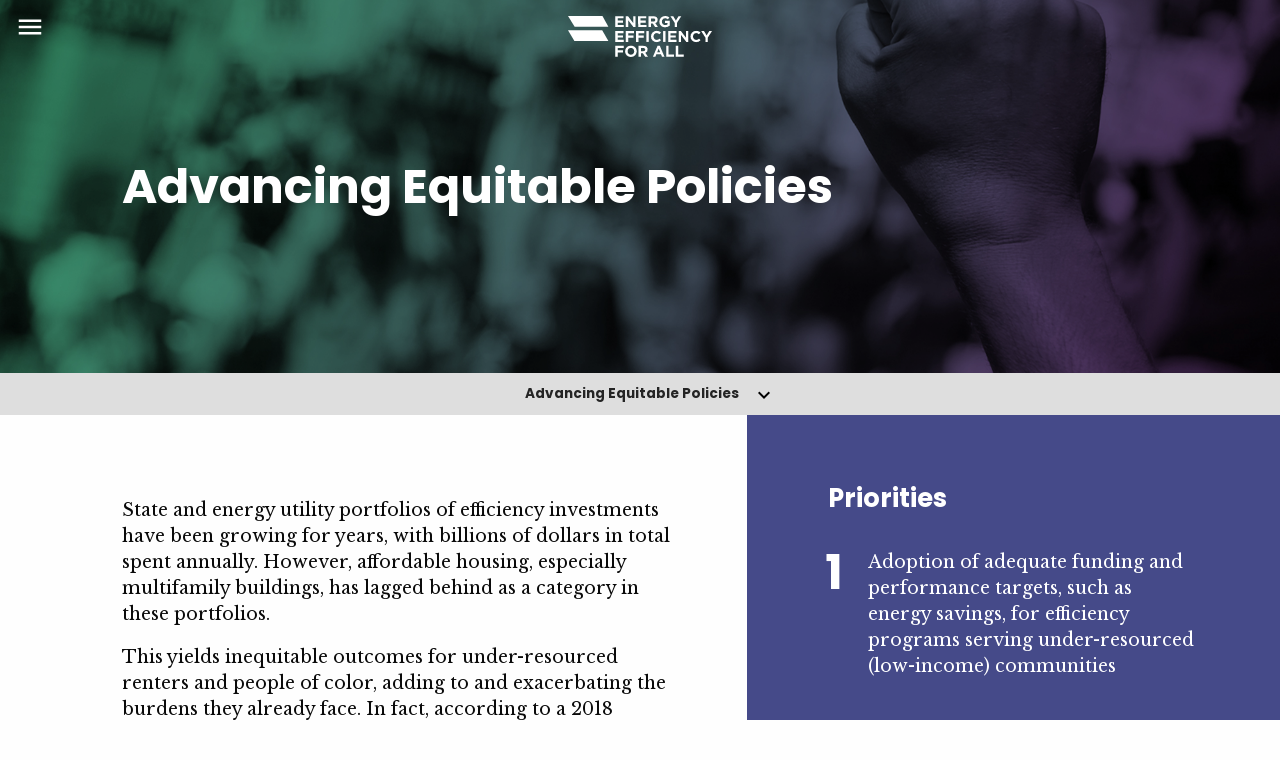

--- FILE ---
content_type: text/html; charset=utf-8
request_url: https://www.energyefficiencyforall.org/issues/advancing-equitable-policies/
body_size: 5400
content:
<!DOCTYPE html><html lang="en"><head><meta charset="UTF-8"><meta http-equiv="X-UA-Compatible" content="IE=edge,chrome=1"><meta name="viewport" content="width=device-width,initial-scale=1"><meta name="robots" content="noindex"><!-- Begin Jekyll SEO tag v2.8.0 --><title>Advancing Equitable Policies | Energy Efficiency for All</title><meta name="generator" content="Jekyll v3.9.0"><meta property="og:title" content="Advancing Equitable Policies"><meta property="og:locale" content="en_US"><meta name="description" content="State and energy utility portfolios of efficiency investments have been growing for years, with billions of dollars in total spent annually. However, affordable housing, especially multifamily buildings, has lagged behind as a category in these portfolios. This yields inequitable outcomes for under-resourced renters and people of color, adding to and exacerbating the burdens they already face. In fact, according to a 2018 national survey commissioned by Energy Efficiency for All, 43 percent of people making less than $40,000 a year say they make sacrifices such as forgoing opportunities in education and healthcare so they can pay for energy. Almost one in five report making a “serious sacrifice.” And three times as many black and twice as many Latinx report making serious sacrifices to afford their utility bills compared to white households. Since energy used in buildings is a main contributor to carbon pollution that drives climate change, we’re also missing important opportunities to clean the air. As the costs and consequences of the climate crisis mount, they unjustly hit under-resourced communities around the world hardest. Energy Efficiency for All tackles these injustices by identifying barriers preventing investments and advocating for policy solutions to break through. For example, we educate policymakers and the public about rules promulgated by public utility commissions as well as administrative policy made by state agencies. We also inform activists and allies about changes to federal policy governing important programs such as the Weatherization Assistance Program (WAP) and the Low-Income Home Energy Assistance Program (LIHEAP)."><meta property="og:description" content="State and energy utility portfolios of efficiency investments have been growing for years, with billions of dollars in total spent annually. However, affordable housing, especially multifamily buildings, has lagged behind as a category in these portfolios. This yields inequitable outcomes for under-resourced renters and people of color, adding to and exacerbating the burdens they already face. In fact, according to a 2018 national survey commissioned by Energy Efficiency for All, 43 percent of people making less than $40,000 a year say they make sacrifices such as forgoing opportunities in education and healthcare so they can pay for energy. Almost one in five report making a “serious sacrifice.” And three times as many black and twice as many Latinx report making serious sacrifices to afford their utility bills compared to white households. Since energy used in buildings is a main contributor to carbon pollution that drives climate change, we’re also missing important opportunities to clean the air. As the costs and consequences of the climate crisis mount, they unjustly hit under-resourced communities around the world hardest. Energy Efficiency for All tackles these injustices by identifying barriers preventing investments and advocating for policy solutions to break through. For example, we educate policymakers and the public about rules promulgated by public utility commissions as well as administrative policy made by state agencies. We also inform activists and allies about changes to federal policy governing important programs such as the Weatherization Assistance Program (WAP) and the Low-Income Home Energy Assistance Program (LIHEAP)."><link rel="canonical" href="https://energyefficiencyforall.org/issues/advancing-equitable-policies/"><meta property="og:url" content="https://energyefficiencyforall.org/issues/advancing-equitable-policies/"><meta property="og:site_name" content="Energy Efficiency for All"><meta property="og:type" content="website"><meta name="twitter:card" content="summary"><meta property="twitter:title" content="Advancing Equitable Policies"><script type="application/ld+json">{"@context":"https://schema.org","@type":"WebPage","description":"State and energy utility portfolios of efficiency investments have been growing for years, with billions of dollars in total spent annually. However, affordable housing, especially multifamily buildings, has lagged behind as a category in these portfolios. This yields inequitable outcomes for under-resourced renters and people of color, adding to and exacerbating the burdens they already face. In fact, according to a 2018 national survey commissioned by Energy Efficiency for All, 43 percent of people making less than $40,000 a year say they make sacrifices such as forgoing opportunities in education and healthcare so they can pay for energy. Almost one in five report making a “serious sacrifice.” And three times as many black and twice as many Latinx report making serious sacrifices to afford their utility bills compared to white households. Since energy used in buildings is a main contributor to carbon pollution that drives climate change, we’re also missing important opportunities to clean the air. As the costs and consequences of the climate crisis mount, they unjustly hit under-resourced communities around the world hardest. Energy Efficiency for All tackles these injustices by identifying barriers preventing investments and advocating for policy solutions to break through. For example, we educate policymakers and the public about rules promulgated by public utility commissions as well as administrative policy made by state agencies. We also inform activists and allies about changes to federal policy governing important programs such as the Weatherization Assistance Program (WAP) and the Low-Income Home Energy Assistance Program (LIHEAP).","headline":"Advancing Equitable Policies","url":"https://energyefficiencyforall.org/issues/advancing-equitable-policies/"}</script><!-- End Jekyll SEO tag --><meta property="og:image" content="https://energyefficiencyforall.org/images/eefa-og.jpg"><meta property="og:image:width" content="1200"><meta property="og:image:height" content="630"><meta name="twitter:card" content="summary_large_image"><meta name="twitter:title" content="Advancing Equitable Policies | Energy Efficiency for All "><meta name="twitter:description" content="State and energy utility portfolios of efficiency investments have been growing for years, with billions of dollars in total spent annually. However, affordable housing, especially multifamily buildings, has lagged behind as a category in these portfolios. 

This yields inequitable outcomes for under-resourced renters and people of color, adding to and exacerbating the burdens they already face. In fact, according to a 2018 national survey commissioned by Energy Efficiency for All, 43 percent of people making less than $40,000 a year say they make sacrifices such as forgoing opportunities in education and healthcare so they can pay for energy. Almost one in five report making a “serious sacrifice.&quot; And three times as many black and twice as many Latinx report making serious sacrifices to afford their utility bills compared to white households.

Since energy used in buildings is a main contributor to carbon pollution that drives climate change, we’re also missing important opportunities to clean the air. As the costs and consequences of the climate crisis mount, they unjustly hit under-resourced communities around the world hardest.

![06025 094 final copy](//images.ctfassets.net/ntcn17ss1ow9/eRPBZOrnw8e2NnwuZBYvq/f275bce942455925385b51a494f57c0e/06025_094_final_copy.jpg)


Energy Efficiency for All tackles these injustices by identifying barriers preventing investments and advocating for policy solutions to break through. For example, we educate policymakers and the public about rules promulgated by public utility commissions as well as administrative policy made by state agencies. We also inform activists and allies about changes to federal policy governing important programs such as the Weatherization Assistance Program (WAP) and the Low-Income Home Energy Assistance Program (LIHEAP). 
"><meta name="twitter:image" content="https://energyefficiencyforall.org/images/eefa-og.jpg"><title>Advancing Equitable Policies | Energy Efficiency for All</title><link rel="shortcut icon" href="/images/favicon.ico" type="image/x-icon"><link rel="stylesheet" href="/vendor/foundation.min.css"><link rel="stylesheet" href="/vendor/styleguide-v2.1.css"><link rel="stylesheet" href="/vendor/slick.css"><link rel="stylesheet" href="/vendor/foundation.min.css"><link rel="stylesheet" href="/assets/style.min.css"><script src="https://use.typekit.net/mvc3cdb.js"></script><script>try{Typekit.load({ async: true });}catch(e){}</script><link href="https://fonts.googleapis.com/icon?family=Material+Icons" rel="stylesheet"><link rel="stylesheet" href="https://maxcdn.bootstrapcdn.com/font-awesome/4.7.0/css/font-awesome.min.css"><link href="https://fonts.googleapis.com/css?family=Poppins:300,500,600,700" rel="stylesheet"><link href="https://fonts.googleapis.com/css?family=Libre+Baskerville" rel="stylesheet"><!-- OneTrust Cookies Consent Notice start for energyefficiencyforall.org --><script src="https://cdn.cookielaw.org/scripttemplates/otSDKStub.js" type="text/javascript" charset="UTF-8" data-domain-script="b9b4d257-3861-477c-a8f9-f325c186b548"></script><script type="text/javascript">function OptanonWrapper() { }</script><!-- OneTrust Cookies Consent Notice end for energyefficiencyforall.org --><script async src="https://www.googletagmanager.com/gtag/js?id=UA-2459249-11"></script><script>window.dataLayer = window.dataLayer || [];
      function gtag(){dataLayer.push(arguments);}
      gtag('js', new Date());
      gtag('config', 'UA-2459249-11');</script></head><body class="cbp-spmenu-push"><header class="top-bar"><span class="top-bar__button js-trigger-menu js-trigger-menu--left">menu</span><nav class="main-nav"><a class="home-button" href="/"><i class="material-icons">home</i></a><div class="row expanded"><div class="column large-3 small-12 medium-6 link-column"><a class="header-link" href="/issues">Focus Areas</a> <a href="/issues/advancing-equitable-policies">Advancing Equitable Policies</a> <a href="/issues/coalition-and-network-building">Coalition and Network Building</a> <a href="/issues/making-homes-healthier">Making Homes Healthier</a> <a href="/issues/preserving-affordable-housing">Preserving Affordable Housing</a> <a href="/issues/promoting-program-solutions">Promoting Program Solutions</a> <a href="/issues/reducing-energy-burdens">Reducing Energy Burdens</a></div><div class="column large-4 small-12 medium-6 link-column"><a class="header-link" href="/states">State Campaigns</a><div class="row expanded"><div class="column large-6 small-6"><a href="/states/california">California</a></div><div class="column large-6 small-6"><a href="/states/georgia">Georgia</a></div><div class="column large-6 small-6"><a href="/states/illinois">Illinois</a></div><div class="column large-6 small-6"><a href="/states/louisiana">Louisiana</a></div><div class="column large-6 small-6"><a href="/states/maryland">Maryland</a></div><div class="column large-6 small-6"><a href="/states/michigan">Michigan</a></div><div class="column large-6 small-6"><a href="/states/minnesota">Minnesota</a></div><div class="column large-6 small-6"><a href="/states/missouri">Missouri</a></div><div class="column large-6 small-6"><a href="/states/new-york">New York</a></div><div class="column large-6 small-6"><a href="/states/north-carolina">North Carolina</a></div><div class="column large-6 small-6"><a href="/states/pennsylvania">Pennsylvania</a></div><div class="column large-6 small-6"><a href="/states/virginia">Virginia</a></div></div></div><div class="column large-3 small-12 medium-6 link-column"><a class="header-link" href="/initiatives">National Initiatives</a> <a href="/initiatives/healthybuildingmaterials">Healthy Affordable Building Materials</a> <a href="/initiatives/equityworkinggroup">Equity Working Group</a> <a href="/initiatives/sahlln">Sustainability in Affordable Housing Lender Learning Network (SAHLLN)</a> <a href="/initiatives/federalpolicy">Federal Policy</a></div><div class="column large-2 small-12 medium-6 link-column"><span class="header-link header-link--no-hover" href="#">Media</span> <a href="/about">About</a> <a href="/updates">Updates</a> <a href="/resources">Resources</a></div></div><img class="logo" alt="EEFA logo" src="/images/logos/eefa-logo.svg" alt="EEFA logo"></nav></header><main role="main" data-page="advancing-equitable-policies" id="issue"><!-- main content starts here --><section class="top-section" style="background-image:url(//images.ctfassets.net/ntcn17ss1ow9/1Rr3ehwbsYTN4steyLdlYz/6eda502474e555e7f495ba42b0407611/states-header.jpg)"><div class="row align-center expanded"><a class="top-logo" href="/"><img src="/images/logos/eefa-logo.svg" alt="EEFA Logo"></a><div class="large-10 medium-12 small-12 column"><h1>Advancing Equitable Policies</h1></div></div></section><section class="page-section page-section--nav"><div class="issues-dropdown-nav__wrapper"><div class="select issues-dropdown-nav"><select aria-label="issues sub-nav" class="issues-dropdown-nav__select"><option class="issues-dropdown-nav__option" value="advancing-equitable-policies" data-page="advancing-equitable-policies" data-path="/issues/advancing-equitable-policies">Advancing Equitable Policies</option><option class="issues-dropdown-nav__option" value="coalition-and-network-building" data-page="coalition-and-network-building" data-path="/issues/coalition-and-network-building">Coalition and Network Building</option><option class="issues-dropdown-nav__option" value="making-homes-healthier" data-page="making-homes-healthier" data-path="/issues/making-homes-healthier">Making Homes Healthier</option><option class="issues-dropdown-nav__option" value="preserving-affordable-housing" data-page="preserving-affordable-housing" data-path="/issues/preserving-affordable-housing">Preserving Affordable Housing</option><option class="issues-dropdown-nav__option" value="promoting-program-solutions" data-page="promoting-program-solutions" data-path="/issues/promoting-program-solutions">Promoting Program Solutions</option><option class="issues-dropdown-nav__option" value="reducing-energy-burdens" data-page="reducing-energy-burdens" data-path="/issues/reducing-energy-burdens">Reducing Energy Burdens</option></select></div></div></section><section class="page-section no-padding"><div class="row expanded"><div class="column large-6 large-offset-1 medium-6 small-12"><div class="row"><div class="column large-11 description-column markdown underline-link"><p>State and energy utility portfolios of efficiency investments have been growing for years, with billions of dollars in total spent annually. However, affordable housing, especially multifamily buildings, has lagged behind as a category in these portfolios.</p><p>This yields inequitable outcomes for under-resourced renters and people of color, adding to and exacerbating the burdens they already face. In fact, according to a 2018 national survey commissioned by Energy Efficiency for All, 43 percent of people making less than $40,000 a year say they make sacrifices such as forgoing opportunities in education and healthcare so they can pay for energy. Almost one in five report making a “serious sacrifice.” And three times as many black and twice as many Latinx report making serious sacrifices to afford their utility bills compared to white households.</p><p>Since energy used in buildings is a main contributor to carbon pollution that drives climate change, we’re also missing important opportunities to clean the air. As the costs and consequences of the climate crisis mount, they unjustly hit under-resourced communities around the world hardest.</p><p><img src="//images.ctfassets.net/ntcn17ss1ow9/eRPBZOrnw8e2NnwuZBYvq/f275bce942455925385b51a494f57c0e/06025_094_final_copy.jpg" alt="06025 094 final copy"></p><p>Energy Efficiency for All tackles these injustices by identifying barriers preventing investments and advocating for policy solutions to break through. For example, we educate policymakers and the public about rules promulgated by public utility commissions as well as administrative policy made by state agencies. We also inform activists and allies about changes to federal policy governing important programs such as the Weatherization Assistance Program (WAP) and the Low-Income Home Energy Assistance Program (LIHEAP).</p></div></div></div><div class="column blue-column"><div class="row align-center"><div class="column large-9 underline-link underline-link--white ol--styled"><h2>Priorities</h2><ol><li>Adoption of adequate funding and performance targets, such as energy savings, for efficiency programs serving under-resourced (low-income) communities</li><li>Municipal and state policies prevent renters from being displaced from their homes due to investments in energy, water, and health upgrades.</li><li>State housing finance agencies make ever-increasing commitments to efficiency and health improvements in Low-Income Housing Tax Credit-funded properties.</li><li>Codes, regulations, and policies are designed to address minimum energy, water, and health performance in existing multifamily buildings while providing resources to support the equitable implementation of those codes, regulations, and/or policies.</li><li>Federal energy and housing affordability programs are protected and expanded.</li></ol></div></div></div></div></section><section class="page-section light-gray no-padding"><div class="row align-center expanded"><div class="large-10 medium-12 small-12 column"><h2>Featured resources on this issue</h2></div></div><div class="row align-center expanded"><div class="column large-11 medium-12 small-12"><div class="row cards-container"><div class="column large-4 medium-6 small-12 card"><a href="/resources/recommendations-for-implementing-the-districts-building-energy-performance" class="card__content"><h3 class="resource-title">Recommendations for Implementing the District’s Building Energy Performance Standard in Affordable Multifamily Housing</h3><span>Report</span></a></div><div class="column large-4 medium-6 small-12 card"><a href="/resources/a-fresh-start-for-clean-energy-in-virginia" class="card__content"><h3 class="resource-title">A Fresh Start for Clean Energy in Virginia</h3><span>Article</span></a></div><div class="column large-4 medium-6 small-12 card"><a href="/resources/ameren-offers-biggest-energy-efficiency-plan-in-mo-history" class="card__content"><h3 class="resource-title">Ameren Offers Biggest Energy Efficiency Plan in MO History</h3><span>Article</span></a></div><div class="column large-4 medium-6 small-12 card"><a href="/resources/boosting-energy-efficiency-for-all-illinoisans" class="card__content"><h3 class="resource-title">Boosting Energy Efficiency for All Illinoisans</h3><span>Article</span></a></div><div class="column large-4 medium-6 small-12 card"><a href="/resources/bridging-the-solar-income-gap" class="card__content"><h3 class="resource-title">Bridging the Solar Income Gap</h3><span>Report</span></a></div><div class="column large-4 medium-6 small-12 card"><a href="/resources/congressional-briefing-federal-programs-for-energy-and-housing-a-lifeline-for-americas-low-income-families" class="card__content"><h3 class="resource-title">Congressional Briefing: Federal Programs for Energy and Housing: A Lifeline for America’s Low-income Families</h3><span>Video</span></a></div><div class="column large-4 medium-6 small-12 card"><a href="/resources/congressional-briefing-the-multiple-benefits-of-federal-housing-and-energy-programs" class="card__content"><h3 class="resource-title">Congressional Briefing: The Multiple Benefits of Federal Housing and Energy Programs</h3><span>Video</span></a></div><div class="column large-4 medium-6 small-12 card"><a href="/resources/eefa-regional-director-dawone-robinson-speaks-on-the-issue-of-environmental" class="card__content"><h3 class="resource-title">EEFA Regional Director Dawone Robinson Speaks on Environmental and Racial Equity</h3><span>Video</span></a></div><div class="column large-4 medium-6 small-12 card"><a href="/resources/energy-burden-and-the-need-for-integrated-low-income-housing-and-energy" class="card__content"><h3 class="resource-title">Energy Burden and the Need for Integrated Low-Income Housing and Energy Policy</h3><span>Report</span></a></div><div class="column large-4 medium-6 small-12 card"><a href="/resources/why-maryland-needs-a-goal-for-low-income-energy-efficiency" class="card__content"><h3 class="resource-title">Why Maryland Needs a Goal for Low-Income Energy Efficiency</h3><span>Article</span></a></div><div class="column large-4 medium-6 small-12 card"><a href="/resources/unlocking-the-value-of-community-solar" class="card__content"><h3 class="resource-title">Unlocking the Value of Community Solar</h3><span>Report</span></a></div><div class="column large-4 medium-6 small-12 card"><a href="/resources/state-strategies-to-increase-energy-efficiency-in-low-income-housing-tax-credit-properties" class="card__content"><h3 class="resource-title">State Strategies to Increase Energy Efficiency in Low Income Housing Tax Credit Properties</h3><span>Report</span></a></div><div class="column large-4 medium-6 small-12 card"><a href="/resources/solar-empowers-some-the-state-of-diversity-and-inclusion-in-the-solar" class="card__content"><h3 class="resource-title">Solar Empowers Some: The State of Diversity and Inclusion in the Solar Sector in Washington, DC and Baltimore, MD</h3><span>Report</span></a></div><div class="column large-4 medium-6 small-12 card"><a href="/resources/social-equity-in-state-energy-policy-indicators-for-michigans-energy" class="card__content"><h3 class="resource-title">Social Equity in State Energy Policy: Indicators for Michigan's Energy Efficiency Programs</h3><span>Report</span></a></div><div class="column large-4 medium-6 small-12 card"><a href="/resources/small-steps-in-coordination-equal-leaps-and-bounds-for-pennsylvanias" class="card__content"><h3 class="resource-title">Small Steps in Coordination Equal Leaps and Bounds for Pennsylvania’s Underserved Families</h3><span>Case study</span></a></div><div class="column large-4 medium-6 small-12 card"><a href="/resources/resiliency-in-uncertain-times-making-energy-efficiency-equitable-and" class="card__content"><h3 class="resource-title">Resiliency in Uncertain Times: Making Energy Efficiency Equitable and Accessible for Low-Income Georgians</h3><span>Report</span></a></div><div class="column large-4 medium-6 small-12 card"><a href="/resources/poll-most-would-pay-more-to-help-others-with-energy-bills" class="card__content"><h3 class="resource-title">Poll: Most Would Pay More to Help Others with Energy Bills</h3><span>Infographic</span></a></div><div class="column large-4 medium-6 small-12 card"><a href="/resources/op-ed-a-better-energy-plan-for-all-virginians" class="card__content"><h3 class="resource-title">Op-ed: A better energy plan for all Virginians</h3><span>Article</span></a></div><div class="column large-4 medium-6 small-12 card"><a href="/resources/new-efficiency-new-york" class="card__content"><h3 class="resource-title">New Efficiency: New York</h3><span>Fact sheet</span></a></div></div></div></div></section><section class="page-section light-gray no-padding"><div class="row expanded align-right"><div class="column large-3 small-9 medium-5 arrow-link arrow-link--gray"><a href="#" class="filter-link" filter-tag="issue" filter-query="advancing-equitable-policies">All resources on this issue<i class="material-icons">arrow_forward</i></a></div></div></section></main><footer class="footer"><div class="row expanded align-center"><div class="column large-8 medium-12 small-12"><div class="row footer__nav"><div class="column large-4 medium-4"><a href="/about">About</a> <a href="/issues">Focus Areas</a> <a href="/states">State Campaigns</a> <a href="/initiatives">National Initiatives</a> <a href="/resources">Resources</a> <a href="/updates">Updates</a> <a href="/privacy-policy">Privacy Policy</a> <a href="mailto:eefa@movementstrategy.org">Contact</a></div></div></div><div class="column large-2 logo-container"><div class="row align-right"><div class="column large-10 medium-12 small-12"><a href="/"><img class="footer__logo" alt="Energy Efficiency For All Logo" src="/images/logos/eefa-logo.svg"></a></div><div class="column large-10 medium-12 small-12"><a href="https://www.elevateenergy.org/"><img class="footer__logo footer__logo--en" alt="Elevate Energy Logo" src="/images/logos/elevate-vertical.svg"></a></div><div class="column large-10 medium-12 small-12"><a href="https://www.ef.org/"><img class="footer__logo" alt="Energy Foundation Logo" src="/images/logos/ef-logo.svg"></a></div><div class="column large-10 medium-12 small-12"><a href="https://www.jpbfoundation.org/"><img class="footer__logo" alt="JPB Foundation Logo" src="/images/logos/jpb-logo.svg"></a></div><div class="column large-10 medium-12 small-12"><a href="https://www.nationalhousingtrust.org/"><img class="footer__logo footer__logo--nht" alt="National Housing Trust Logo" src="/images/logos/nht-logo.svg"></a></div><div class="column large-10 medium-12 small-12"><a href="https://www.nrdc.org/"><img class="footer__logo" alt="Natural Resources Defense Council Logo" src="/images/logos/nrdc.svg"></a></div></div></div></div></footer><div class="row expanded align-center supporter-footer"><div class="column large-8 medium-12 small-12"></div><div class="column large-4 logo-container"><div class="row align-right"><div class="column large-10 medium-12 small-12 supporter-logo"><p>With support from</p><a href="https://movementstrategy.org/"><img class="footer__logo" alt="Movement Strategy logo" src="/images/logos/msc-logo.png"></a></div></div></div></div><div id="overlay" class="js-overlay"></div><script src="https://code.jquery.com/jquery-3.4.1.js" integrity="sha256-WpOohJOqMqqyKL9FccASB9O0KwACQJpFTUBLTYOVvVU=" crossorigin="anonymous"></script><script src="/vendor/slick.min.js"></script><script async src="//cdn.embedly.com/widgets/platform.js" charset="UTF-8"></script><script src="/assets/bundle.js"></script></body></html>

--- FILE ---
content_type: text/css; charset=utf-8
request_url: https://www.energyefficiencyforall.org/assets/style.min.css
body_size: 8320
content:
*{box-sizing:border-box}h1,h2,h3,h4,h5{font-family:Poppins,sans-serif;font-weight:700;opacity:1;text-transform:none}h1{color:#fff;font-size:3rem!important;padding:0 1rem}@media (min-width:64em){h1{padding:0}}h2{font-size:2.2rem}@media (max-width:39.9375em){h2{font-size:1.8rem}}h3{font-size:1.4rem}h4{font-size:1.3rem;font-weight:600;text-transform:uppercase}h5,h6{font-size:1rem!important}ol,p,ul{font-family:"Libre Baskerville",serif;font-size:1.1rem}.centered{margin:0 auto;text-align:center}.hidden{display:none}@media (max-width:39.9375em){.mobile-hide{display:none}}.mobile-show{display:none}@media (max-width:39.9375em){.mobile-show{display:inline-block}}.no-margin,.row.no-margin{margin:0}.no-padding{padding:0!important}.search-container input[type=submit],.select::before,.u-material-icons{font-family:"Material Icons";font-weight:400;font-style:normal;font-size:24px;display:inline-block;line-height:1;text-transform:none;letter-spacing:normal;word-wrap:normal;white-space:nowrap;direction:ltr;-webkit-font-smoothing:antialiased;text-rendering:optimizeLegibility;-moz-osx-font-smoothing:grayscale;-webkit-font-feature-settings:"liga";font-feature-settings:"liga"}#about-page .partner-link,#take-action form,#take-action form .button:hover,#take-action form button:hover,.card__content,.card__content .card__icon,.filter-tab,.footer__logo,.footer__nav a,.initiative-card .border-column__card,.initiative-card .border-column__card img,.main-nav .header-link,.main-nav a:not(.header-link),.offset-card--image-button .offset-card__button,.offset-card--image-button .offset-card__button img,.resource-tag,.resources-button,.search-container input,.states-button,.story-button,.u-transition{transition:all .4s ease}#about-page{color:#242424}#about-page .page-section--top{margin-top:2rem}#about-page h2{padding-top:1rem}#about-page h2:first-of-type{margin-top:0;padding:0}#about-page h3{margin-top:0}#about-page .partner-link{opacity:.8}@media (max-width:39.9375em){#about-page .partner-link{padding-bottom:4rem}}#about-page .partner-link:hover{opacity:1}#about-page .partner-description{margin-bottom:4rem}@media (min-width:64em){#about-page .partner-description{padding-left:5rem}}@media (max-width:1260px){#about-page .partner-description{padding-left:3rem}}@media (max-width:39.9375em){#about-page .partner-description{padding-left:1rem;padding-top:3rem}}@media (max-width:39.9375em){#about-page .nth-column{text-align:center}}#about-page .nht{width:80%;text-align:center}#about-page .partner-container{margin:2rem 0 0 0}@media (max-width:39.9375em){#about-page .partner-container{margin:1rem 0 0 0}}.caption-row{margin:0!important}.caption{font-family:Poppins,sans-serif;font-size:.9rem;font-style:italic;font-weight:300;text-align:right;padding-bottom:0!important}h2.cards__title{margin-top:initial!important}.cards-container{padding:0 40px}@media (max-width:63.9375em){.cards-container{padding:0}}@media (max-width:39.9375em){.cards-container{padding:0}}.card{display:flex;font-family:Poppins,sans-serif;justify-content:center;padding:1rem}.card__content{background-color:#fff;border:7px #242424 solid;display:flex;flex-direction:column;height:300px;justify-content:space-between;overflow:hidden;padding:0 1rem;position:relative;width:300px}@media (max-width:39.9375em){.card__content{margin:1.5rem 2rem;max-width:100%}}.card__content:hover{background-color:#46cb8e;border:7px #46cb8e solid;color:#fff;text-decoration:none}.card__content:hover .card__icon{-webkit-filter:invert(100%);filter:invert(100%)}.card__content .resource-title,.card__content h3{font-size:1.2rem;margin-top:1rem!important}.card__content span{bottom:0;font-weight:700;padding:0 1.5rem 1rem 0;position:absolute;right:0}.card__content .card__icon{align-self:flex-end}.card__content .card__icon img{width:2.5rem;padding-bottom:1.2rem}#error-page .page-section{color:#242424;padding:4rem 0}#error-page .page-section h2{margin-top:0}.page-section--nav nav{background-color:#dedede;color:#717171;font-family:Poppins,sans-serif;font-weight:700;font-size:.85rem;text-align:center;padding:.6rem 0}.page-section--nav nav a{padding:1rem}.page-section--nav nav a:hover{color:#242424;cursor:pointer;text-decoration:none}@media (max-width:39.9375em){.page-section--nav nav{display:none}}.page-section--nav .dropdown-nav{background-color:#dedede;color:#242424;display:none;font-size:.85rem}@media (max-width:39.9375em){.page-section--nav .dropdown-nav{display:block;max-width:100%!important}}.page-section--nav .issues-dropdown-nav{background-color:#dedede;color:#242424;font-size:.85rem;margin-bottom:0}@media (min-width:64em){.page-section--nav .issues-dropdown-nav{padding-left:41%}}@media (max-width:1260px){.page-section--nav .issues-dropdown-nav{padding-left:39%}}@media (max-width:63.9375em){.page-section--nav .issues-dropdown-nav{padding-left:36%}}@media (max-width:788px){.page-section--nav .issues-dropdown-nav{padding-left:33%}}@media (max-width:39.9375em){.page-section--nav .issues-dropdown-nav{padding-left:1rem}}@media (min-width:64em){.page-section--nav .issues-dropdown-nav:before{padding-right:41%}}@media (max-width:1260px){.page-section--nav .issues-dropdown-nav:before{padding-right:39%}}@media (max-width:63.9375em){.page-section--nav .issues-dropdown-nav:before{padding-right:36%}}@media (max-width:788px){.page-section--nav .issues-dropdown-nav:before{padding-right:33%}}@media (max-width:39.9375em){.page-section--nav .issues-dropdown-nav:before{padding-right:0}}.page-section--nav .issues-dropdown-nav__select{width:300px!important}@media (max-width:39.9375em){.page-section--nav .issues-dropdown-nav__select{width:100%!important}}.fixed{position:fixed;top:0;width:100%;z-index:2}.active{color:#242424}#page-sections{display:none}.fixed-dropdown{background-color:#fff;background-color:#dedede;text-align:center}.fixed-dropdown .select{display:inline-block;background-color:transparent;width:19rem;margin:0}.fixed-dropdown .internal-page-nav__select{padding:0}h2.heading--no-margin{margin:0}#initiative h2,#issue h2,#resource h2,#update h2,#updates h2{font-size:1.6rem}#initiative h3,#updates h3{font-size:1.1rem}#resource h1{font-size:2.2rem!important}.footer{background-color:#262843;color:#fff;padding:4rem 0 2rem 0}.footer h2{margin:1em 0}.footer h5{margin-bottom:.5rem}.footer__nav{padding:1rem 0}.footer__nav a{display:block;font-size:1rem;font-family:Poppins,sans-serif;font-weight:700;padding:.4rem .3rem;text-decoration:none}.footer__nav a:hover{background-color:rgba(255,255,255,.1)}@media (min-width:64em){.footer__nav a{font-size:1.2rem}}@media (max-width:63.9375em){.footer__nav{padding-bottom:0}}.footer form{font-family:Poppins,sans-serif;display:flex;justify-content:space-between}@media (max-width:39.9375em){.footer form{flex-direction:column}}.footer form input{background-color:rgba(255,255,255,.2);margin-bottom:0;padding:1.1rem 1.5rem}.footer form input::-webkit-input-placeholder{color:#fff;font-family:Poppins,sans-serif;font-style:italic;font-weight:300}.footer form input::-moz-placeholder{color:#fff;font-family:Poppins,sans-serif;font-style:italic;font-weight:300}.footer form input::-ms-input-placeholder{color:#fff;font-family:Poppins,sans-serif;font-style:italic;font-weight:300}.footer form input::placeholder{color:#fff;font-family:Poppins,sans-serif;font-style:italic;font-weight:300}.footer form input::-webkit-input-placeholder{color:#fff;font-family:Poppins,sans-serif;font-style:italic;font-weight:300}.footer form input:-ms-input-placeholder{color:#fff;font-family:Poppins,sans-serif;font-style:italic;font-weight:300}.footer form input::-moz-placeholder{color:#fff;font-family:Poppins,sans-serif;font-style:italic;font-weight:300;opacity:1}.footer form input:-moz-placeholder{color:#fff;font-family:Poppins,sans-serif;font-style:italic;font-weight:300}.footer form .button,.footer form button{background-color:#262843;border:#fff 4px solid;bottom:0;color:#fff;cursor:pointer;font-size:1.2rem;font-weight:700;margin-left:1rem;text-transform:capitalize;top:0;width:50%}@media (max-width:39.9375em){.footer form .button,.footer form button{height:4rem;margin:.5rem 0;width:50%}}.footer form .button:hover,.footer form button:hover{background-color:#fff;color:#262843}.footer .logo-container{text-align:center}@media (min-width:64em){.footer .logo-container{text-align:right}}@media (max-width:63.9375em){.footer .logo-container{margin-top:2rem;margin-left:.5rem;text-align:left}}.footer__logo{margin:1.2rem 0 1.2rem 0;opacity:.6;width:10rem}.footer__logo:hover{opacity:1}.footer__logo--en{padding:0 1rem}.footer__logo--nht{padding:0 2.2rem}.supporter-footer{background-color:#161727;color:#fff;font-weight:200;padding:1rem 0}@media (min-width:64em){.supporter-footer{text-align:center}}@media (min-width:64em){.supporter-footer .supporter-logo{padding:0}}.supporter-footer .supporter-logo p{font-family:Poppins,sans-serif;font-size:.8rem}@media (min-width:64em){.supporter-footer .supporter-logo p{text-align:center}}.supporter-footer .supporter-logo a img{text-align:right;padding:0 2.2rem}.issues-grid{padding:1rem 0}@media (max-width:63.9375em){.issues-grid{padding:0}}.issues-grid .grid-item{padding:1.5rem 1rem}@media (max-width:63.9375em){.issues-grid .grid-item{padding:1rem}}.issues-grid .grid-item .grid-item-icon{margin:.8rem 0}.issues-grid .grid-item .grid-item-icon img{width:auto;height:2rem!important}.issues-grid .grid-title-container a i{display:inline}@media (min-width:64em){.image-overlap-left{background-position:center;background-repeat:no-repeat;background-size:cover;left:-10rem;margin:2rem 0 0 0;min-height:32rem;padding:0;position:relative;width:calc(100% + 10rem)}}@media (max-width:63.9375em){.image-overlap-left{display:none}}@media (max-width:39.9375em){.image-overlap-left{display:none}}@media (max-width:63.9375em){.caption--index{display:none}}@media (max-width:39.9375em){.caption--index{display:none}}.index-states-list{color:#fff}.index-states-list .states-list{padding-bottom:2rem}.index-states-list .states-list a{font-family:"Libre Baskerville",serif;font-size:1rem}.index-states-list .states-list h3{margin-top:0}#initiative .top-section{padding:3rem 0}#initiative .top-section h1{margin:6rem 0 4rem}#initiative .page-section{padding:0}#initiative .initiative-image img{width:100%}#initiative #activities h2{margin-top:0}#initiative .caption{padding-bottom:0}.initiative-card{margin-bottom:3rem}.initiative-card:nth-child(3n+1) .color-column__card{background-color:#262843}.initiative-card:nth-child(3n+2) .color-column__card{background-color:#454a89}.initiative-card:nth-child(3n+3) .color-column__card{background-color:#7f4096}.initiative-card .color-column__card{background-color:#262843;color:#fff;padding:4rem 5rem 4rem 7rem}.initiative-card .color-column__card--left{padding:4rem 7rem 4rem 5rem}@media (max-width:63.9375em){.initiative-card .color-column__card--left{padding:3rem 7rem 3rem 3rem!important}}@media (max-width:39.9375em){.initiative-card .color-column__card--left{padding:2rem!important}}@media (max-width:63.9375em){.initiative-card .color-column__card{padding:3rem 3rem 3rem 7rem}}@media (max-width:39.9375em){.initiative-card .color-column__card{padding:2rem}}.initiative-card .border-column{z-index:1}.initiative-card .border-column__container{display:flex;justify-content:center}.initiative-card .border-column__card-link{text-decoration:none}@media (max-width:39.9375em){.initiative-card .border-column__card-link{width:100%}}.initiative-card .border-column__card{background-color:#fff;height:450px;width:450px;border:#000 7px solid;position:relative}.initiative-card .border-column__card:hover{color:#fff;background-color:#46cb8e;border:7px #46cb8e solid;text-decoration:none}.initiative-card .border-column__card:hover img{-webkit-filter:invert(100%);filter:invert(100%)}.initiative-card .border-column__card h2{padding:0 2rem;font-size:2rem;line-height:1.3}@media (max-width:63.9375em){.initiative-card .border-column__card h2{font-size:1.7rem;padding:0 1rem}}@media (max-width:39.9375em){.initiative-card .border-column__card h2{font-size:1.8rem;padding:0rem 2rem}}.initiative-card .border-column__card span{padding:1rem;position:absolute;bottom:0;right:0}.initiative-card .border-column__card span img{width:7rem}@media (max-width:63.9375em){.initiative-card .border-column__card span img{width:5rem}}@media (max-width:39.9375em){.initiative-card .border-column__card span img{width:3rem}}@media (max-width:63.9375em){.initiative-card .border-column__card{height:330px;width:330px}}@media (max-width:39.9375em){.initiative-card .border-column__card{width:100%}}.initiative-card .margin-left{margin-right:-15rem}@media (max-width:1260px){.initiative-card .margin-left{margin-right:-10rem}}@media (max-width:63.9375em){.initiative-card .margin-left{margin-right:-5rem}}@media (max-width:39.9375em){.initiative-card .margin-left{margin:0}}.initiative-card .margin-left--odd{margin-left:11rem}@media (max-width:1260px){.initiative-card .margin-left--odd{margin-left:5rem;margin-right:-2rem}}@media (max-width:63.9375em){.initiative-card .margin-left--odd{margin-left:1rem;margin-right:-2rem}}@media (max-width:39.9375em){.initiative-card .margin-left--odd{margin:0}}.initiative-card .margin-right{margin-right:12rem;margin-left:-2rem}@media (max-width:1260px){.initiative-card .margin-right{margin-right:5rem;margin-left:-1rem}}@media (max-width:63.9375em){.initiative-card .margin-right{margin-right:1rem;margin-left:-2rem}}@media (max-width:39.9375em){.initiative-card .margin-right{margin:0}}.initiative-card .margin-right--odd{margin-left:-18rem}@media (max-width:1260px){.initiative-card .margin-right--odd{margin-left:-10rem}}@media (max-width:63.9375em){.initiative-card .margin-right--odd{margin-left:-5rem}}@media (max-width:39.9375em){.initiative-card .margin-right--odd{margin:0}}.animation-link a,.index-states-list a{background:linear-gradient(to bottom,rgba(255,255,255,.3) 60%,rgba(255,255,255,.3) 60%) 0 .9em/5px .5em repeat-x;background-size:20px 50%;color:#fff!important;padding-top:3px;text-decoration:none!important;transition:all .25s ease-in-out}.animation-link a:focus,.animation-link a:hover,.index-states-list a:focus,.index-states-list a:hover{background-position:0 100%;background-size:5px 100%;color:#fff!important;transition:all .25s ease-in-out;outline:0}.markdown-default a,.underline-link a{font-weight:700;text-decoration:none!important}.markdown-default a.partner-link,.underline-link a.partner-link{border:0}.markdown-default--gray a,.underline-link--gray a{border-bottom:1px solid rgba(36,36,36,.3);color:#242424}.markdown-default--gray a.partner-link,.underline-link--gray a.partner-link{border:0}.markdown-default--white a,.underline-link--white a{color:#fff;border-bottom:1px solid rgba(255,255,255,.3)}.markdown-default .partner-link,.underline-link .partner-link{border:0}.no-decoration{text-decoration:none}.no-decoration:hover{text-decoration:none}.twitter-link{color:#fff;font-style:italic;font-size:1.1rem}.twitter-link--icon{background-image:url(../images/icons/twitter.svg);display:inline-block;height:55px;margin-left:-.5rem;opacity:1;position:relative;vertical-align:middle;width:55px}@media (max-width:39.9375em){.twitter-link--icon{height:40px;width:40px}}.learn-more{color:#242424;font-family:Poppins,sans-serif;font-size:1.1rem;font-weight:700;text-decoration:none}.learn-more a{color:#242424;font-family:Poppins,sans-serif;font-size:1.1rem;font-weight:700;text-decoration:none}.learn-more--white{color:#fff}.learn-more--white a{color:#fff}.arrow-link a,.read-more a{font-family:Poppins,sans-serif;font-size:1.1rem;font-weight:700;text-decoration:none}.arrow-link i,.read-more i{display:inline;font-size:1rem;margin-top:-3px;padding-left:5px;vertical-align:middle}.arrow-link--gray a,.read-more--gray a{color:#242424}.link--no-decoration a,.updates-link a{color:#fff;font-family:"Libre Baskerville",serif;text-decoration:none}.link--no-decoration--gray a,.updates-link--gray a{color:#242424}.button{background-color:transparent;font-family:Poppins,sans-serif;text-transform:none}.button__wrapper{margin:0;padding:1rem}.sign-up-button{background-color:#fff;border:#262843 4px solid;color:#262843;font-weight:700;font-size:1.2rem;padding:.5rem 2.5rem}.sign-up-button:hover{background-color:#262843;color:#fff}.sign-up-button--blue{background-color:#262843;border-color:#fff;color:#fff}.sign-up-button--blue:hover{background-color:#fff;color:#262843}.resources-button,.states-button{background-color:#fff;border:#242424 5px solid;color:#242424;font-family:Poppins,sans-serif;font-size:1.1rem;font-weight:700;padding:1.2rem 2rem}.resources-button:hover,.states-button:hover{background-color:#242424;color:#fff;text-decoration:none}.story-button{background-color:#fff;border:#242424 4px solid;color:#242424;font-weight:700;padding:.8rem 4.5rem}.story-button:hover{background-color:#242424;color:#fff}.action-button{background-color:transparent;border:#fff 4px solid;color:#fff;font-weight:700;padding:.5rem .5rem;text-transform:uppercase}.action-button:hover{background-color:#fff;border:#fff 4px solid;color:#242424}.filter-tab,.resource-tag{background-color:rgba(0,0,0,.15);color:#242424;cursor:pointer;display:inline-block;margin:0rem .7rem .7rem 0;font-weight:800;padding:.2rem .5rem}.filter-tab:hover,.resource-tag:hover{background-color:rgba(0,0,0,.25);color:#242424;text-decoration:none}.filter-tab--white,.resource-tag--white{background-color:rgba(255,255,255,.2);color:#fff}.filter-tab--white:hover,.resource-tag--white:hover{background-color:rgba(255,255,255,.3);color:#fff}.resource-tag--no-bg{background-color:transparent}.resource-tag--no-bg:hover{background-color:transparent}.resource-downloads a{border-bottom:1px solid #262843;color:#262843;font-family:Poppins,sans-serif;font-size:1.1rem;font-weight:700;text-decoration:none}.filter-link{cursor:pointer}.state-list-button{border-bottom:1px solid rgba(36,36,36,.3);color:#242424;font-weight:700;text-decoration:none!important}.ol--styled ol{counter-reset:large-counter;list-style:none}.ol--styled ol li{margin:0 0 .5rem 0;counter-increment:large-counter;position:relative;margin:2rem 0}@media (max-width:63.9375em){.ol--styled ol li{padding-left:.5rem}}.ol--styled ol li::before{content:counter(large-counter);font-family:Poppins,sans-serif;font-size:3rem;font-weight:700;position:absolute;left:calc(-3rem - 10px);line-height:3rem;width:3rem;height:3rem;text-align:center}@media (max-width:63.9375em){.ol--styled ol li::before{padding-left:1rem}}.list-container--centered .list--centered ul{list-style:none;padding:0}.states-list ul{list-style:none;padding:0}li{padding-bottom:1.2rem}.top-bar__button{border:none;font-size:30px;text-decoration:none;z-index:1}.main-nav{background-color:#262843;color:#fff;display:none;left:0;overflow-y:scroll;padding:4rem;position:absolute;right:0;top:0}@media (max-width:39.9375em){.main-nav{height:100vh;overflow-y:scroll;padding:4rem 2rem}}.main-nav a:not(.header-link){display:block;font-family:"Libre Baskerville",serif;font-size:.8rem;padding:.3rem .5rem;text-align:left;text-decoration:none}.main-nav a:not(.header-link):hover{background-color:rgba(255,255,255,.1)}.main-nav .header-link{border-bottom:solid 2px #fff;display:block;font-family:Poppins,sans-serif;font-size:1rem;font-weight:700;margin-bottom:1rem;padding:.3rem .2rem;text-align:left;text-decoration:none}.main-nav .header-link:hover{background-color:rgba(255,255,255,.1)}.main-nav .header-link--no-hover:hover{background-color:transparent}.main-nav .link-column{margin-bottom:6rem}@media (max-width:63.9375em){.main-nav .link-column{margin-bottom:2rem}}@media (max-width:39.9375em){.main-nav .link-column{margin-bottom:1rem}}.main-nav .home-button{left:0;position:absolute;top:56px}@media (max-width:39.9375em){.main-nav .home-button{left:60px;top:0}}.main-nav .home-button i{font-size:30px;padding:8px 7px}.main-nav .logo{bottom:0;margin:3rem;position:absolute;right:2rem;width:12rem}@media (max-width:63.9375em){.main-nav .logo{width:10rem}}@media (max-width:39.9375em){.main-nav .logo{display:none}}.js-active-menu{display:block}#about-page h1{font-size:3rem;padding:0 1rem}@media (min-width:64em){#about-page h1{padding:0}}#about-page h2{font-size:2.2rem}@media (max-width:39.9375em){#about-page h2{font-size:1.8rem}}#about-page h3{font-size:1.4rem}#about-page h4{font-size:1.3rem;font-weight:600;text-transform:uppercase!important}#about-page h5,#about-page h6{font-size:1rem!important}.markdown h1,.markdown h3,.markdown h4,.markdown h5,.markdown h6{color:#242424}.markdown h1{font-size:1.6rem!important;font-weight:700;text-transform:uppercase!important}.markdown h2{font-size:1.6rem;font-weight:700}.markdown h3{font-size:1.6rem;font-family:Poppins,sans-serif;font-weight:300;margin-top:initial!important}.markdown h4{font-family:Poppins,sans-serif;font-weight:700;text-transform:uppercase}.markdown h5{font-size:.875rem}.markdown h6{font-size:.875rem}.markdown p{position:relative}.markdown p img{padding-bottom:.3rem!important}.markdown p img+em{display:flex;font-family:Poppins,sans-serif;font-size:.9rem;font-style:italic;font-weight:300;justify-content:flex-end;position:initial;right:0;text-align:right}@media (max-width:39.9375em){.markdown p img+em{padding-left:0}}.offset-card--image-button{width:50%;display:flex;padding:0}.offset-card--image-button .offset-card__image{margin-left:-7px;width:calc(100% + 7px);background-repeat:no-repeat}@media (min-width:64em){.offset-card--image-button .offset-card__image{background-position-y:12.5rem;background-size:contain;height:42.5rem}}@media (max-width:63.9375em){.offset-card--image-button .offset-card__image{background-position:center;height:15rem;margin-left:-8px;width:calc(100% + 8px)}}@media (max-width:39.9375em){.offset-card--image-button .offset-card__image{display:none}}.offset-card--image-button a{text-decoration:none;position:absolute}@media (max-width:39.9375em){.offset-card--image-button a{position:relative;height:100%;width:100%}}.offset-card--image-button:nth-of-type(odd){justify-content:flex-end}.offset-card--image-button:nth-of-type(odd) a:nth-of-type(odd){right:50%}@media (max-width:39.9375em){.offset-card--image-button:nth-of-type(odd) a:nth-of-type(odd){right:inherit}}@media (min-width:64em){.offset-card--image-button:nth-of-type(odd){margin-top:-12.55rem}.offset-card--image-button:nth-of-type(odd) .offset-card__button{border:#262843 solid 7px;margin-left:-2px}}@media (max-width:63.9375em){.offset-card--image-button:nth-of-type(odd){margin-top:5.15rem;padding:0}}@media (max-width:39.9375em){.offset-card--image-button:nth-of-type(odd){justify-content:center;margin:0;padding:1rem}}.offset-card--image-button:nth-of-type(even){justify-content:flex-start}@media (max-width:63.9375em){.offset-card--image-button:nth-of-type(even){justify-content:flex-start;margin-top:10rem;padding:0}.offset-card--image-button:nth-of-type(even) .offset-card__button{margin-left:-8px}}@media (max-width:39.9375em){.offset-card--image-button:nth-of-type(even){justify-content:center;margin-top:0;padding:1rem}.offset-card--image-button:nth-of-type(even) .offset-card__button{margin-left:auto}}@media (min-width:64em){.offset-card--image-button:nth-of-type(even)~.offset-card--image-button:nth-of-type(even){margin-top:17.45rem}}@media (max-width:63.9375em){.offset-card--image-button:nth-of-type(even)~.offset-card--image-button:nth-of-type(even){justify-content:flex-start;margin-top:25.25rem;padding:0}}@media (max-width:39.9375em){.offset-card--image-button:nth-of-type(even)~.offset-card--image-button:nth-of-type(even){justify-content:center;margin-top:0;padding:1rem}}.offset-card--image-button .offset-card__button{background-color:#fff;display:flex;flex-direction:row;justify-content:space-between;border:#262843 solid .5rem;z-index:2;padding:1rem}.offset-card--image-button .offset-card__button h3{margin:0;font-size:1.5rem}.offset-card--image-button .offset-card__button:hover{color:#fff;background-color:#7f4096;border-color:#7f4096;text-decoration:none}.offset-card--image-button .offset-card__button:hover .offset-card__icon{-webkit-filter:invert(100%);filter:invert(100%)}.offset-card--image-button .offset-card__button:hover .offset-card__icon img{-webkit-filter:invert(100%);filter:invert(100%)}@media (max-width:63.9375em){.offset-card--image-button .offset-card__button{margin-top:-10rem}}@media (min-width:64em){.offset-card--image-button .offset-card__button{height:487px;width:487px;margin-left:-7px}}@media (max-width:63.9375em){.offset-card--image-button .offset-card__button{height:330px;width:330px}}@media (max-width:39.9375em){.offset-card--image-button .offset-card__button{margin:0 auto;max-width:100%}}.offset-card--image-button .offset-card__title{overflow:hidden;width:75%}@media (max-width:39.9375em){.offset-card--image-button .offset-card__title{width:100%}}.offset-card--image-button .offset-card__icon{align-self:flex-end;width:20%;height:20%;background-repeat:no-repeat}.page-section{padding-top:4rem;padding-bottom:4rem}@media (max-width:39.9375em){.page-section{padding-top:2rem;padding-bottom:2rem}}.page-section--nav{padding:0}.page-section--green{background-color:#46cb8e;color:#242424}.page-section--green--padding{outline:red solid 10px;padding:4rem 0}.page-section--two-tone{background:linear-gradient(to bottom,#fff 0,#fff 30%,#fff 30%,#7f4096 30%,#7f4096 100%)}@media (min-width:64em){.page-section--two-tone{padding:5rem 0}}#initiative .page-section--two-tone,#state .page-section--two-tone{background:linear-gradient(to bottom,#f0f0f0 0,#f0f0f0 30%,#f0f0f0 30%,#7f4096 30%,#7f4096 100%)}@media (min-width:64em){#initiative .page-section--two-tone,#state .page-section--two-tone{padding:5rem 0}}#index .page-section--two-tone{background:linear-gradient(to bottom,#46cb8e 0,#46cb8e 30%,#46cb8e 30%,#7f4096 30%,#7f4096 100%)}#index .page-section--two-tone--intro{background:linear-gradient(to bottom,#fff 0,#fff 70%,#fff 70%,#46cb8e 30%,#46cb8e 100%)}@media (min-width:64em){#index .page-section--two-tone--intro{padding:2rem 0 0 0}}@media (max-width:63.9375em){#index .page-section--two-tone--intro{padding-bottom:0}}.post-wrapper{margin:1rem 0 4rem 0}@media (min-width:64em){.post-wrapper .column{padding:0}}.post-image-container{background-size:cover;background-repeat:no-repeat;background-position:center;width:100%}@media (min-width:64em){.post-image-container{height:15rem!important}}@media (max-width:63.9375em){.post-image-container{height:25rem!important}}@media (max-width:39.9375em){.post-image-container{height:15rem!important}}.post-image{height:20rem;background-position:center;background-size:cover}@media (min-width:64em){.post-content-preview{padding-left:0}}.post-content-preview h3{margin:0}.post-content-preview .button{border:#000 solid .4rem;color:#000;width:44%;margin-top:2rem;padding:.7rem;text-align:center;font-weight:700;font-size:1.1rem}#resource .resource-authors p{color:#262843;font-family:Poppins,sans-serif;font-size:1.1rem;font-weight:700;padding:0;text-transform:uppercase!important}#resource .top-section .resource-title-container{margin-top:10rem;margin-bottom:1rem}#resource .top-section .resource-title-container h1{color:#242424;font-size:2.2rem;margin:0}#resource .top-section .resource-tag{font-size:1.4rem}#resource .blue-column{font-family:Poppins,sans-serif}@media (max-width:39.9375em){#resource .blue-column{padding:0}}#resource .blue-column .resource-tag:last-child{margin-bottom:4rem}#resource .blue-column h2:not(:first-child){margin-bottom:1rem;margin-top:1.5rem}#resource .blue-column .keywords p{font-family:Poppins,sans-serif;font-weight:700;font-size:1rem;margin-top:0;text-transform:uppercase}#resource .resource-downloads{list-style:none;padding-left:0;word-break:break-word}#resource .resource-downloads li{padding:.5rem 0}#resource .resources-column{bottom:0;left:0;position:absolute;right:0}#resource .resource-content-wrapper{display:flex;flex-direction:column;margin-top:4rem}#resource .resource-content__bottom,#resource .resource-content__top{height:100%;display:block}@media (min-width:64em){#resource .resource-content__bottom,#resource .resource-content__top{padding-left:1rem;padding-right:0}}#resource .resource-content__bottom .column,#resource .resource-content__top .column{margin:0 auto}@media (max-width:39.9375em){#resource .resource-content__bottom,#resource .resource-content__top{padding:initial}}#resource .resource-content__bottom{padding-bottom:4rem;height:100%}#resource .resource-content__bottom .column{margin:0 auto}#resource-portal .top-section{padding:4rem 0 6rem 0}#resource-portal .top-section h1{margin:6rem 0 3.5rem 0}#resource-portal .resource-search-form .search-container{display:flex}#resource-portal .resource-search-form .search-container input[type=text]::-webkit-input-placeholder{font-size:1.4rem;font-style:italic;font-weight:300}#resource-portal .resource-search-form .search-container input[type=text]::-moz-placeholder{font-size:1.4rem;font-style:italic;font-weight:300}#resource-portal .resource-search-form .search-container input[type=text]::-ms-input-placeholder{font-size:1.4rem;font-style:italic;font-weight:300}#resource-portal .resource-search-form .search-container input[type=text]::placeholder{font-size:1.4rem;font-style:italic;font-weight:300}#resource-portal .resource-search-form .search-container input[type=text]{font-size:1.2rem;padding:1rem}#resource-portal .resource-search-form .search-container button{padding:14px}#resource-portal .resource-search-form .search-container button i{font-size:2.2rem}#resources-page{color:#242424;font-family:Poppins,sans-serif}@media (max-width:39.9375em){#resources-page{padding-top:0}}#resources-page h1{color:#242424;padding:0}@media (max-width:39.9375em){#resources-page h1{font-size:2.5rem!important;padding-top:2rem}}#resources-page .filter-container{height:100vh;overflow-y:scroll;padding:1rem 1rem 2rem 2rem}#resources-page .filter-container.active{display:inline-block}@media (max-width:1260px){#resources-page .filter-container{padding:1rem}}@media (max-width:39.9375em){#resources-page .filter-container{height:auto}}#resources-page .filter-container .filters-header,#resources-page .filter-container h3{font-size:1.1rem;margin:.8rem 0 0 0;font-weight:700;font-family:Poppins,sans-serif}#resources-page .filter-container .clear-filters{font-size:.7rem;font-weight:700;margin-bottom:1.5rem}#resources-page .filter-container .clear-filters i{font-size:.9rem;font-weight:700;vertical-align:middle}#resources-page .filter-container .clear-filters:hover{cursor:pointer}#resources-page .filter-container .checkbox{font-size:.8rem;margin:0}#resources-page .list-column{padding:0}#resources-page .resources{height:100vh;overflow-y:scroll;padding:1rem 3rem 0 1rem}@media (max-width:1260px){#resources-page .resources{padding:1rem}}@media (max-width:63.9375em){#resources-page .resources{padding:1rem}}@media (max-width:39.9375em){#resources-page .resources{padding:1rem}}#resources-page .resources h1{margin:0}#resources-page .resources .results{font-family:Poppins,sans-serif;font-size:1.1rem;margin:0}#resources-page .resources .results--number{font-weight:600}#resources-page .resources .results--text{font-weight:200;font-style:italic}#resources-page hr{background-color:#a4a4a4}#resources-page table{font-family:Poppins,sans-serif}#resources-page table thead th{background-color:transparent;color:#242424;text-transform:none;font-size:1.1rem;font-weight:400;padding:1rem}#resources-page table thead th:first-child{padding:1rem 1rem 1rem 3rem}@media (max-width:39.9375em){#resources-page table thead th:first-child{padding:1rem}}#resources-page table thead th:last-child{padding:1rem 3rem 1rem 1rem}@media (max-width:39.9375em){#resources-page table thead th:last-child{padding:1rem}}#resources-page table thead i{font-size:1.2rem;margin-top:-2px;vertical-align:middle}#resources-page table thead i:hover{cursor:pointer}#resources-page table tbody{font-family:"Libre Baskerville",serif}#resources-page table tbody tr td{padding:1rem;font-size:.8rem}#resources-page table tbody tr td:first-child{padding:1rem 1rem 1rem 3rem}@media (max-width:39.9375em){#resources-page table tbody tr td:first-child{padding:1rem}}#resources-page table tbody tr td:last-child{padding:1rem 3rem 1rem 1rem}@media (max-width:39.9375em){#resources-page table tbody tr td:last-child{padding:1rem}}#resources-page table tbody tr:nth-of-type(odd){background-color:#f7f7f7}#resources-page table tbody tr:nth-of-type(even){background-color:#fff}@media (min-width:64em){#resources-page table .title{width:30%}}@media (max-width:39.9375em){#resources-page table .title{width:60%}}@media (min-width:64em){#resources-page table .type{width:10%}}@media (max-width:63.9375em){#resources-page table .type{display:none}}@media (max-width:39.9375em){#resources-page table .type{display:none}}@media (min-width:64em){#resources-page table .issue{width:15%}}@media (max-width:63.9375em){#resources-page table .issue{width:40%}}@media (max-width:39.9375em){#resources-page table .issue{width:40%}}@media (max-width:63.9375em){#resources-page table .topic{display:none}}@media (max-width:39.9375em){#resources-page table .topic{display:none}}@media (min-width:64em){#resources-page table .focus{width:15%}}@media (max-width:63.9375em){#resources-page table .focus{display:none}}@media (max-width:39.9375em){#resources-page table .focus{display:none}}#resources-page .search-container{background-color:#f7f7f7;z-index:1}#resources-page .search-container input[type=text]::-webkit-input-placeholder{color:#242424;font-size:.7rem;font-weight:700}#resources-page .search-container input[type=text]::-moz-placeholder{color:#242424;font-size:.7rem;font-weight:700}#resources-page .search-container input[type=text]::-ms-input-placeholder{color:#242424;font-size:.7rem;font-weight:700}#resources-page .search-container input[type=text]::placeholder{color:#242424;font-size:.7rem;font-weight:700}#resources-page .search-container input[type=text]::-webkit-input-placeholder{color:#242424;font-size:.7rem;font-weight:700}#resources-page .search-container input[type=text]::-moz-placeholder{color:#242424;font-size:.7rem;font-weight:700;opacity:1}#resources-page .search-container input[type=text]:-ms-input-placeholder{color:#242424;font-size:.7rem;font-weight:700}#resources-page .search-container input[type=text]:-moz-placeholder{color:#242424;font-size:.7rem;font-weight:700}#resources-page .search{margin-bottom:.1rem}#resources-page select{font-size:.7rem;font-weight:700}#resources-page select i{padding-right:0}#resources-page .hidden{display:none}#resources-page .topic-heading{padding-top:1rem}#resources-page .checkbox-container .checkbox{margin-bottom:.6rem;padding:0;vertical-align:middle}#resources-page .checkbox-container .checkbox label{font-size:.7rem;font-weight:700}#resources-page .checkbox-container .checkbox label:before{margin-right:.4rem;display:inline-block;vertical-align:middle;margin-top:-4px}.mobile-results-message{text-align:center;font-style:italic;padding-top:3rem}.row--purple{background-color:#7f4096}.blue-column{color:#fff;background-color:#454a89}.purple-column{background:#7f4096;color:#fff}.white-column{color:#242424;background-color:#fff}.search-container{background-color:rgba(68,68,68,.1);padding:0;position:relative;width:100%;z-index:initial!important}.search-container:focus-within{background-color:rgba(68,68,68,.2)}.search-container input{background-color:rgba(68,68,68,.1);border:0;color:currentColor;display:inline-block;margin-bottom:0;vertical-align:bottom}.search-container input[type=text]{background-color:rgba(68,68,68,.1);max-width:0;padding:8px 0;text-indent:8px;width:calc(100% - 45px);font-size:.8rem;font-family:Poppins,sans-serif;background-color:transparent;padding:11px 7px}.search-container input[type=text]::-webkit-input-placeholder{font-weight:700;font-size:.8rem;font-family:Poppins,sans-serif}.search-container input[type=text]::-moz-placeholder{font-weight:700;font-size:.8rem;font-family:Poppins,sans-serif}.search-container input[type=text]::-ms-input-placeholder{font-weight:700;font-size:.8rem;font-family:Poppins,sans-serif}.search-container input[type=text]::placeholder{font-weight:700;font-size:.8rem;font-family:Poppins,sans-serif}.search-container input[type=text]:focus{background-color:transparent}.search-container input[type=submit]{background-color:transparent;line-height:.85;margin:0;border-radius:0;padding:8px}.search-container input[type=submit] i{margin:0}.search-container input[type=submit]:hover{background-color:rgba(68,68,68,.1)}.js-active,.search-container--fixed{z-index:20}.js-active input[type=submit],.search-container--fixed input[type=submit]{background-color:rgba(68,68,68,.15)}.js-active input[type=text],.search-container--fixed input[type=text]{max-width:100%;padding:8px;width:calc(100% - 45px)}.search--negative input{color:#fff}.search--negative input[type=text]{background-color:rgba(255,255,255,.1)}.search--negative.js-active input[type=submit]{background-color:rgba(255,255,255,.15)}.select::before{width:33px;right:3px}.select{position:relative;font-weight:700;font-size:.8rem;font-family:Poppins,sans-serif;padding-right:2rem!important}.select select{padding:0 30px 0 0;width:calc(100% + 33px);-webkit-appearance:none;-moz-appearance:none;-o-appearance:none;appearance:none;overflow:hidden;white-space:nowrap;text-overflow:ellipsis}@media (max-width:39.9375em){.select select{width:100%!important}}.select select::-ms-expand{display:none}.search-form{margin-bottom:15px}button[type=submit]{margin:0;border-radius:0;padding:8px}button[type=submit] i{margin:0}.checkbox-container .checkbox label{display:flex}#state .top-section{padding:4rem 0 6rem 0}#state h1{margin:0 0 2.5rem 0}#state .state-icon{width:6rem;margin:1rem 0}#state .state-icon.illinois{width:4rem}#state .state-icon.california{width:4.5rem}#state .card__content h3{margin-top:1rem;font-size:1.2rem}#state .state-description{padding-bottom:4rem}.story-item{padding-top:1rem;padding-bottom:1rem}.story-item__title{margin:0}.story-item__subtitle{margin:0}.story-item__button{background-color:#fff;width:100%;margin:0;text-align:center;border:6px #262843 solid;font-weight:800}@media (max-width:63.9375em){.story-item__button{width:20rem}}@media (max-width:39.9375em){.story-item__button{width:100%}}#take-action .page-section h2{margin-top:0}#take-action .page-section--first{margin-top:2rem}#take-action .page-section--last{margin-bottom:2rem}@media (max-width:39.9375em){#take-action .mail-form{margin-bottom:2rem}}#take-action form{display:flex;justify-content:space-between;font-family:Poppins,sans-serif}@media (max-width:39.9375em){#take-action form{flex-direction:column}}#take-action form input{background-color:rgba(0,0,0,.1);font-size:1.1rem;margin-bottom:0;padding:1.1rem 1.5rem}#take-action form input::-webkit-input-placeholder{color:#262843;font-family:Poppins,sans-serif;font-style:italic;font-weight:300}#take-action form input::-moz-placeholder{color:#262843;font-family:Poppins,sans-serif;font-style:italic;font-weight:300}#take-action form input::-ms-input-placeholder{color:#262843;font-family:Poppins,sans-serif;font-style:italic;font-weight:300}#take-action form input::placeholder{color:#262843;font-family:Poppins,sans-serif;font-style:italic;font-weight:300}#take-action form input::-webkit-input-placeholder{color:#262843;font-family:Poppins,sans-serif;font-style:italic;font-weight:300}#take-action form input:-ms-input-placeholder{color:#262843;font-family:Poppins,sans-serif;font-style:italic;font-weight:300}#take-action form input::-moz-placeholder{color:#262843;font-family:Poppins,sans-serif;font-style:italic;font-weight:300;opacity:1}#take-action form input:-moz-placeholder{color:#262843;font-family:Poppins,sans-serif;font-style:italic;font-weight:300}#take-action form .form-button-container{height:3.8rem;position:relative}@media (max-width:39.9375em){#take-action form .form-button-container{height:4.8rem}}#take-action form .button,#take-action form button{background-color:#fff;border:#262843 4px solid;bottom:0;color:#262843;cursor:pointer;font-weight:700;font-size:1.2rem;height:initial;margin-left:1rem;position:initial;text-transform:capitalize;top:0;width:25%}@media (max-width:39.9375em){#take-action form .button,#take-action form button{height:4rem;margin:.5rem 0;width:50%}}#take-action form .button:hover,#take-action form button:hover{background-color:#262843;color:#fff}.take-action-twitter .twitter-link{color:#262843}.take-action-twitter .twitter-link i{font-size:2rem;margin-right:1rem;vertical-align:-6px}.top-bar__button--gray{color:#242424}.top-bar{background-color:transparent;height:56px;left:0;margin-bottom:50px;position:fixed;right:0;top:0;z-index:2}.top-bar__logo{margin-right:50px;padding-top:1rem}.top-bar__logo img{height:110%;margin-top:-5px}.top-bar .nav-color{color:#242424}.top-bar .main-menu{z-index:3;box-shadow:none;overflow-y:hidden;overflow:scroll;overflow-x:hidden}.top-bar--resources{background-color:#fff}.top-bar--resources .js-trigger-menu{color:#242424}.top-bar--resources .js-trigger-menu--right{position:absolute;right:0;z-index:-1}.top-section{color:#fff;background-position:center;background-size:cover;padding:30px 0;position:relative;text-align:left}.top-section h1{margin:8rem 0 8rem 0;padding:0}@media (max-width:63.9375em){.top-section h1{font-size:2.5rem!important}}@media (max-width:39.9375em){.top-section h1{font-size:2.2rem!important;margin-left:0}}.top-section .top-logo{position:absolute;top:1rem;text-align:center;z-index:2}.top-section .top-logo img{width:9rem}.top-section--bg{padding:11rem 0}.top-section--bg h1{margin:0}.top-section--index{padding-bottom:3rem}.top-section--index--with-banners{padding-bottom:5rem}@media (max-width:63.9375em){.top-section--index--with-banners{padding-bottom:8rem}}@media (max-width:39.9375em){.top-section--index--with-banners{padding-bottom:8rem}}.top-section--index h1{margin:6rem 0 8rem 0}@media (min-width:64em){.top-section--index h1{padding-left:1rem}}@media (max-width:63.9375em){.top-section--index h1{font-size:2.2rem!important}}@media (max-width:39.9375em){.top-section--index h1{margin-top:6rem;margin-bottom:6rem}}.top-section--index .logo{width:12rem;margin:3rem 0 0 0}.top-section--index .button-container{text-align:right;margin-right:1rem}@media (max-width:39.9375em){.top-section--index .button-container{margin-right:0}}.top-section--green{background-color:#46cb8e;color:#242424}.top-section--purple{background-color:#7f4096;color:#fff}.top-section--video{padding-bottom:4rem}.top-section--video .header-video-trigger{margin-top:1.5rem}.top-section--video .header-video-trigger .video-link:hover{cursor:pointer}.top-section{box-shadow:inset 0 0 0 2000px rgba(0,0,0,.25)}.top-section--green,.top-section--purple{box-shadow:none!important}.twitter-heading h3{margin-top:0}.twitter-heading-icon{display:block}.twitter-heading-icon i{color:#46cb8e;font-size:2rem}.tweet{word-break:break-word}.tweet a{font-weight:700;word-break:break-word}p.tweet{display:inline-block;word-wrap:break-word;word-break:break-word}.retweet .tweet:before{content:"RT:";color:#46cb8e;font-weight:700;padding-right:5px}.timePosted,.tweet{font-family:Poppins,sans-serif}.timePosted p,.tweet p{font-family:Poppins,sans-serif}.timePosted a,.timePosted h3,.twitter-container a,.twitter-container h3{color:#46cb8e;font-size:1.1rem;font-weight:700;text-decoration:none;display:inline-block;word-wrap:break-word;word-break:break-all}.twitter-heading h3{font-size:1.5rem}.twitter-heading-icon .fa-twitter{font-size:2.2rem}.timePosted,.tweet{padding:0 2rem}@media (max-width:1260px){.timePosted,.tweet{padding:0 1rem}}@media (max-width:63.9375em){.timePosted,.tweet{padding:0 1rem}}@media (max-width:39.9375em){.timePosted,.tweet{padding:0}}.description-column:first-child{margin-top:4rem}.description-column .column{padding-bottom:4rem}@media (min-width:64em){.description-column .column{padding-left:8rem;padding-right:6rem}}@media (max-width:1260px){.description-column .column{padding-left:7rem;padding-right:5rem}}@media (max-width:63.9375em){.description-column .column{padding:0 1rem 3rem 1rem}}.description-column .description{outline:red solid 10px;margin-bottom:15rem}.light-gray{background-color:#f0f0f0}.light-gray .arrow-link{padding:2rem 0 4rem 0}.light-gray .arrow-link--padding{padding:0rem}.light-gray--downloads{padding-bottom:7rem}.light-gray h2:not(.second-list),.light-gray h3:not(.state-lead),.no-padding h2:not(.second-list),.no-padding h3:not(.state-lead),.resources h2:not(.second-list),.resources h3:not(.state-lead){margin-top:4rem}.light-gray ol:last-child,.light-gray p:last-child,.no-padding ol:last-child,.no-padding p:last-child,.resources ol:last-child,.resources p:last-child{padding-bottom:3rem}#updates-page .updates-filters-header{padding:1rem 0 2rem 0}#updates-page .updates-filters-header h3{margin:0}#updates-page .updates-filters-header #clear-filters{border-radius:0;font-family:Poppins,sans-serif;font-weight:700;font-size:.8rem;padding:4px 2px}#updates-page .updates-filters-header #clear-filters i{font-size:.8rem;font-weight:700;margin-left:.5rem}#updates-page .updates-filters-header #clear-filters:hover{background-color:#fff}@media (min-width:64em){#updates-page .updates-filters{padding:0}}.update-posts-wrapper{display:flex;padding:2rem 0}.update-post{margin:1rem 0}.update-post-date-wrapper{font-weight:700;padding-top:4px}@media (max-width:39.9375em){.update-post-date-wrapper{display:inline-block}}.update-post-date-wrapper .update-post-date,.update-post-date-wrapper .update-post-year{font-size:1.1rem}@media (max-width:39.9375em){.update-post-date-wrapper .update-post-date,.update-post-date-wrapper .update-post-year{display:inline-block}}.update-post-date-wrapper .update-post-title{font-weight:700}#updates-page h1{margin-left:0}#updates-page h2{font-size:1.6rem}#updates-page .filters-header,#updates-page .pubdate,#updates-page h3{font-size:1.1rem;font-weight:700;font-family:Poppins,sans-serif}#updates-page .pubdate{padding-top:1.1rem}#updates-page .list-filter-container{padding:0 1rem}@media (min-width:64em){#updates-page .list-filter-container{padding:0}}#updates-page .updates-list{padding:1.5rem 1rem}#updates-page .update-item hr{margin:2rem 0;border:rgba(0,0,0,.4) solid 1px}#updates-page .list-info{display:flex;justify-content:space-between;font-family:Poppins,sans-serif;padding:1rem}@media (max-width:39.9375em){#updates-page .list-info{flex-direction:column;justify-content:space-around}}#updates-page .list-info .list-display{font-weight:500;font-size:1.15rem}#updates-page .list-info .results-message{display:none}#updates-page .list-info .results-message p{margin:0;font-family:Poppins,sans-serif;font-size:1.1rem;font-style:italic;font-weight:300}#updates-page .list-info .results-message.js-show{display:block}#updates-page .list-info .js-updates-sort{min-width:5rem}@media (max-width:39.9375em){#updates-page .list-info .js-updates-sort{align-self:flex-end;margin-top:2rem}}#updates-page .list-info .js-updates-sort i{line-height:.6;margin-left:0}#updates-page .list-info .js-updates-sort:hover{background-color:initial}#update .update-date{font-weight:700;font-size:1.6rem;font-family:Poppins,sans-serif;margin-top:11rem;padding:0}@media (min-width:64em){#update .update-date{padding:0}}#update h1{margin:1rem 0 3rem 0}#update .update-authors p{color:#262843;font-family:Poppins,sans-serif;font-size:1.1rem;font-weight:700;padding:0;text-transform:uppercase!important}#update .panel--right{background-color:#454a89;color:#fff;padding:3rem 0}#update .blue-column{color:#fff;background-color:#454a89}@media (max-width:39.9375em){#update .blue-column{padding:0}}#update .blue-column .resource-tag:last-child{margin-bottom:4rem}#update .keywords p{font-family:Poppins,sans-serif;font-weight:700;font-size:1rem;text-transform:uppercase;margin-top:0}#update .update img{width:100%}#update .update-info{margin-top:3.5rem;margin-bottom:4rem}.infinite-scroll-item{display:none}.video-link{font-family:"Libre Baskerville",serif;font-size:1.3rem;font-weight:700}.video-link:hover{text-decoration:none}.video-link i{border:5px solid #fff;border-radius:50%;font-size:3rem;margin:-5px 5px 0 0;vertical-align:middle}.video-modal{background-color:rgba(0,0,0,.8);bottom:0;display:none;left:0;position:fixed;right:0;top:0;z-index:3}.active-modal{display:block;overflow:hidden}.video-wrapper{height:27.4rem;margin-top:5rem;position:relative}@media (max-width:39.9375em){.video-wrapper{height:15rem}}.video-wrapper iframe{position:absolute;top:0;left:0;bottom:0;width:100%;height:100%}@media (max-width:63.9375em){.box-container--resources{min-height:20rem}}@media (max-width:39.9375em){.box-container--resources{height:16rem!important;margin-bottom:2rem}}.box-container--resources .box--video{background-position:center;background-repeat:no-repeat;background-size:100%;cursor:pointer;display:flex;height:auto;justify-content:space-around;min-height:25rem;width:100%}.box-container--resources .box--video i{color:#fff;font-size:4.5rem;height:4.5rem;margin:auto}@media (max-width:63.9375em){.box-container--resources .box--video{min-height:20rem}}@media (max-width:39.9375em){.box-container--resources .box--video{min-height:16rem}}@media (min-width:64em){.video-text-container{padding:0 4rem}}.video-text-container .video-column{padding:0 inherit}@media (min-width:64em){.video-text-container .video-column{padding:0}}.video-text-container .text-box{background-color:#262843;color:#fff;left:initial;padding:1rem;position:relative;top:initial;width:100%;z-index:1}@media (min-width:64em){.video-text-container .text-box{top:-4rem;left:-5rem;width:calc(100% + 6rem)}}.video-text-container .text-box .learn-more a{color:#fff}.video-container{background-repeat:no-repeat;background-position:center;cursor:pointer;display:flex;height:25rem;justify-content:space-around;min-width:100%;position:relative}@media (max-width:39.9375em){.video-container{background-position:30%}}@media (min-width:64em){.video-container{width:calc(100% + 5rem)}}.video-container i{color:#fff;font-size:4.5rem;height:4.5rem;margin:auto}@media (max-width:63.9375em){.video-container{min-height:20rem}}@media (max-width:39.9375em){.video-container{min-height:16rem}}.video-container--intro{background-position:center;margin-top:1.5rem}@media (min-width:64em){.video-container--intro{width:100%}}.more-videos-wrapper{color:#fff;display:flex;flex-direction:column;justify-content:space-between}.more-videos-wrapper .arrow-link{color:#fff;padding:1rem 0;text-align:center}@media (min-width:64em){.more-videos-wrapper .arrow-link{padding:0;text-align:left}}.page-section--embed{padding-top:0}.google-sheets{width:100%;min-width:300px;min-height:600px}.top-section--index__sticky{display:none;position:absolute;right:0;left:0;font-weight:600;background-color:rgba(127,64,150,.9)}.top-section--index__sticky .js-active{display:block}.top-section--index__sticky--covid{bottom:0}.top-section--index__sticky--blm{background-color:rgba(0,0,0,.9)}.top-section--index__sticky i{margin-left:15px}.top-section--index__sticky a{border-bottom:1px solid #fff;text-decoration:none;transition:border-size .4s ease}.top-section--index__sticky a:hover{border-bottom:2px solid #fff}.top-section--index__sticky p{padding:3px}@media (max-width:788px){.top-section--index__sticky p{margin-left:20px;margin-right:40px}}@media (max-width:39.9375em){.top-section--index__sticky p{margin-left:10px;margin-right:20px}}.top-section--index__sticky .sticky__close{position:absolute;right:15px;top:20px}@media (max-width:788px){.top-section--index__sticky .sticky__close{right:0;top:5px}}@media (max-width:39.9375em){.top-section--index__sticky .sticky__close{right:-3px;top:5px}}.js-active--banner{display:block;z-index:0}

--- FILE ---
content_type: image/svg+xml
request_url: https://www.energyefficiencyforall.org/images/logos/elevate-vertical.svg
body_size: 1941
content:
<svg id="Layer_1" data-name="Layer 1" xmlns="http://www.w3.org/2000/svg" viewBox="0 0 288 168.68"><defs><style>.cls-1{fill:#fff;}</style></defs><title>vertical-logo-no-tag-RGB</title><path class="cls-1" d="M0,166V149.85a2.26,2.26,0,0,1,2.28-2.28H13.79a2,2,0,1,1,0,4.06H4.54v4.21h7.92a2.05,2.05,0,0,1,2,2,2,2,0,0,1-2,2H4.54v4.36h9.4a2,2,0,0,1,2,2.05,2,2,0,0,1-2,2H2.28A2.26,2.26,0,0,1,0,166Z"/><path class="cls-1" d="M21.06,149.67a2.29,2.29,0,0,1,4.57,0v14.5h8.45a2.08,2.08,0,0,1,0,4.15H23.34A2.26,2.26,0,0,1,21.06,166Z"/><path class="cls-1" d="M40.61,166V149.85a2.25,2.25,0,0,1,2.28-2.28H54.4a2,2,0,1,1,0,4.06H45.14v4.21h7.92a2.05,2.05,0,0,1,2,2,2,2,0,0,1-2,2H45.14v4.36h9.4a2.05,2.05,0,0,1,2.05,2.05,2,2,0,0,1-2.05,2H42.89A2.25,2.25,0,0,1,40.61,166Z"/><path class="cls-1" d="M67.21,166.84l-6.73-16.1a2.83,2.83,0,0,1-.27-1.1,2.24,2.24,0,0,1,2.28-2.25,2.38,2.38,0,0,1,2.32,1.6L70,162.42l5.25-13.58a2.35,2.35,0,0,1,2.19-1.45,2.21,2.21,0,0,1,2.26,2.19,2.63,2.63,0,0,1-.24,1l-6.79,16.25a2.69,2.69,0,0,1-2.58,1.81h-.3A2.68,2.68,0,0,1,67.21,166.84Z"/><path class="cls-1" d="M81.15,165.39l7.24-16.34a2.81,2.81,0,0,1,2.67-1.81h.26A2.77,2.77,0,0,1,94,149.05l7.24,16.34a2.13,2.13,0,0,1-1.93,3.11,2.31,2.31,0,0,1-2.19-1.57l-1.4-3.26H86.55l-1.45,3.41A2.25,2.25,0,0,1,83,168.5a2.1,2.1,0,0,1-2.11-2.13A2.37,2.37,0,0,1,81.15,165.39ZM94,159.63l-2.87-6.84-2.88,6.84Z"/><path class="cls-1" d="M108.82,151.77h-4.39a2.1,2.1,0,1,1,0-4.2h13.35a2.1,2.1,0,1,1,0,4.2h-4.39v14.45a2.29,2.29,0,0,1-4.57,0Z"/><path class="cls-1" d="M124.4,166V149.85a2.26,2.26,0,0,1,2.28-2.28h11.51a2,2,0,1,1,0,4.06h-9.25v4.21h7.91a2.05,2.05,0,0,1,2.05,2,2,2,0,0,1-2.05,2h-7.91v4.36h9.4a2.05,2.05,0,0,1,2,2.05,2,2,0,0,1-2,2H126.68A2.26,2.26,0,0,1,124.4,166Z"/><path class="cls-1" d="M158.5,167.55V148.34a.79.79,0,0,1,.78-.77h13.4a.71.71,0,1,1,0,1.42H160.05v8.15h11.3a.72.72,0,0,1,0,1.43h-11.3v8.33h12.78a.71.71,0,1,1,0,1.42H159.28A.79.79,0,0,1,158.5,167.55Z"/><path class="cls-1" d="M179.56,148.25a.78.78,0,0,1,.77-.77h.24a.93.93,0,0,1,.77.44l14,17.76V148.19a.74.74,0,0,1,1.48,0v19.57a.62.62,0,0,1-.62.65h-.12a1.05,1.05,0,0,1-.77-.5l-14.26-18.09V167.7a.75.75,0,0,1-1.49,0Z"/><path class="cls-1" d="M204.18,167.55V148.34a.78.78,0,0,1,.77-.77h13.41a.71.71,0,1,1,0,1.42H205.72v8.15H217a.72.72,0,0,1,0,1.43H205.72v8.33h12.79a.71.71,0,0,1,0,1.42H205A.78.78,0,0,1,204.18,167.55Z"/><path class="cls-1" d="M225.24,148.34a.78.78,0,0,1,.77-.77h8a8.19,8.19,0,0,1,5.84,2,5.48,5.48,0,0,1,1.58,3.86v.05c0,3.47-2.58,5.46-6.09,5.94l5.91,7.65a.78.78,0,0,1-.57,1.33A.88.88,0,0,1,240,168l-6.37-8.31h-6.8v7.95a.77.77,0,1,1-1.54,0Zm8.54,10c3.47,0,6.05-1.75,6.05-4.75v-.06c0-2.78-2.19-4.53-6-4.53h-7.09v9.34Z"/><path class="cls-1" d="M247,158v-.06c0-5.6,4.06-10.73,10.26-10.73a10.87,10.87,0,0,1,7.09,2.31.78.78,0,0,1-.47,1.4.81.81,0,0,1-.48-.21,9.26,9.26,0,0,0-6.22-2.11c-5,0-8.58,4.27-8.58,9.29v.05c0,5.37,3.36,9.38,8.9,9.38a10.62,10.62,0,0,0,6.61-2.38v-6H257.6a.71.71,0,0,1,0-1.42h7.18a.79.79,0,0,1,.77.77v6.79a1.26,1.26,0,0,1-.54.89,12.36,12.36,0,0,1-7.62,2.67C250.84,168.68,247,163.85,247,158Z"/><path class="cls-1" d="M278.18,160.11l-8.09-11.42a1,1,0,0,1-.15-.47.8.8,0,0,1,.8-.77.81.81,0,0,1,.71.44L279,158.71l7.57-10.82a.83.83,0,0,1,.68-.44.8.8,0,0,1,.77.74,1.16,1.16,0,0,1-.24.59l-8,11.3v7.59a.77.77,0,0,1-.76.77.79.79,0,0,1-.78-.77Z"/><path class="cls-1" d="M112.07,41.46a4.83,4.83,0,1,0-4.83,4.83A4.84,4.84,0,0,0,112.07,41.46Z"/><path class="cls-1" d="M121.26,50.64a4.83,4.83,0,1,0-4.83,4.83A4.82,4.82,0,0,0,121.26,50.64Z"/><path class="cls-1" d="M130.45,59.83a4.83,4.83,0,1,0-4.83,4.84A4.82,4.82,0,0,0,130.45,59.83Z"/><path class="cls-1" d="M139.64,69a4.83,4.83,0,1,0-4.83,4.82A4.83,4.83,0,0,0,139.64,69Z"/><path class="cls-1" d="M148.83,78.22A4.83,4.83,0,1,0,144,83,4.82,4.82,0,0,0,148.83,78.22Z"/><path class="cls-1" d="M121.22,32.3a4.83,4.83,0,1,0-4.83,4.83A4.82,4.82,0,0,0,121.22,32.3Z"/><path class="cls-1" d="M130.42,41.49a4.83,4.83,0,1,0-4.83,4.83A4.83,4.83,0,0,0,130.42,41.49Z"/><path class="cls-1" d="M139.61,50.68a4.83,4.83,0,1,0-4.83,4.83A4.84,4.84,0,0,0,139.61,50.68Z"/><path class="cls-1" d="M148.8,59.87A4.84,4.84,0,1,0,144,64.7,4.84,4.84,0,0,0,148.8,59.87Z"/><path class="cls-1" d="M158,69.06a4.83,4.83,0,1,0-4.82,4.83A4.82,4.82,0,0,0,158,69.06Z"/><path class="cls-1" d="M130.39,23.14A4.84,4.84,0,1,0,125.55,28,4.84,4.84,0,0,0,130.39,23.14Z"/><path class="cls-1" d="M139.58,32.33a4.83,4.83,0,1,0-4.84,4.83A4.84,4.84,0,0,0,139.58,32.33Z"/><path class="cls-1" d="M148.76,41.53a4.83,4.83,0,1,0-4.82,4.82A4.81,4.81,0,0,0,148.76,41.53Z"/><path class="cls-1" d="M158,50.71a4.84,4.84,0,1,0-4.84,4.84A4.84,4.84,0,0,0,158,50.71Z"/><path class="cls-1" d="M167.14,59.91a4.83,4.83,0,1,0-4.82,4.83A4.82,4.82,0,0,0,167.14,59.91Z"/><path class="cls-1" d="M139.54,14a4.84,4.84,0,1,0-4.83,4.82A4.83,4.83,0,0,0,139.54,14Z"/><path class="cls-1" d="M148.73,23.18A4.83,4.83,0,1,0,143.9,28,4.83,4.83,0,0,0,148.73,23.18Z"/><path class="cls-1" d="M157.92,32.37a4.83,4.83,0,1,0-4.83,4.83A4.83,4.83,0,0,0,157.92,32.37Z"/><path class="cls-1" d="M167.11,41.56a4.83,4.83,0,1,0-4.83,4.83A4.83,4.83,0,0,0,167.11,41.56Z"/><path class="cls-1" d="M176.3,50.75a4.83,4.83,0,1,0-4.83,4.83A4.84,4.84,0,0,0,176.3,50.75Z"/><path class="cls-1" d="M148.69,4.83a4.83,4.83,0,1,0-4.82,4.82A4.82,4.82,0,0,0,148.69,4.83Z"/><path class="cls-1" d="M157.88,14a4.83,4.83,0,1,0-4.83,4.83A4.83,4.83,0,0,0,157.88,14Z"/><path class="cls-1" d="M167.08,23.21A4.83,4.83,0,1,0,162.25,28,4.83,4.83,0,0,0,167.08,23.21Z"/><path class="cls-1" d="M176.26,32.4a4.83,4.83,0,1,0-4.82,4.84A4.82,4.82,0,0,0,176.26,32.4Z"/><path class="cls-1" d="M185.46,41.59a4.83,4.83,0,1,0-4.83,4.83A4.84,4.84,0,0,0,185.46,41.59Z"/><path class="cls-1" d="M190.55,54.51a3.63,3.63,0,1,0-3.62-3.63A3.62,3.62,0,0,0,190.55,54.51Z"/><path class="cls-1" d="M181.36,63.69a3.62,3.62,0,1,0-3.63-3.62A3.62,3.62,0,0,0,181.36,63.69Z"/><path class="cls-1" d="M172.17,72.88a3.62,3.62,0,1,0-3.62-3.62A3.62,3.62,0,0,0,172.17,72.88Z"/><path class="cls-1" d="M163,82.07a3.62,3.62,0,1,0-3.63-3.62A3.6,3.6,0,0,0,163,82.07Z"/><path class="cls-1" d="M153.78,91.27a3.63,3.63,0,1,0-3.62-3.63A3.63,3.63,0,0,0,153.78,91.27Z"/><path class="cls-1" d="M199.7,63.66A3.62,3.62,0,1,0,196.09,60,3.62,3.62,0,0,0,199.7,63.66Z"/><path class="cls-1" d="M190.52,72.85a3.62,3.62,0,1,0-3.63-3.61A3.62,3.62,0,0,0,190.52,72.85Z"/><path class="cls-1" d="M181.33,82a3.62,3.62,0,1,0-3.62-3.62A3.63,3.63,0,0,0,181.33,82Z"/><path class="cls-1" d="M172.13,91.24a3.63,3.63,0,1,0-3.62-3.64A3.64,3.64,0,0,0,172.13,91.24Z"/><path class="cls-1" d="M163,100.42a3.62,3.62,0,1,0-3.63-3.63A3.62,3.62,0,0,0,163,100.42Z"/><path class="cls-1" d="M208.87,72.09A2.9,2.9,0,1,0,206,69.2,2.9,2.9,0,0,0,208.87,72.09Z"/><path class="cls-1" d="M199.67,81.29a2.9,2.9,0,1,0-2.89-2.91A2.9,2.9,0,0,0,199.67,81.29Z"/><path class="cls-1" d="M190.48,90.47a2.9,2.9,0,1,0-2.89-2.9A2.9,2.9,0,0,0,190.48,90.47Z"/><path class="cls-1" d="M181.29,99.65a2.89,2.89,0,1,0-2.9-2.89A2.89,2.89,0,0,0,181.29,99.65Z"/><path class="cls-1" d="M172.1,108.86a2.9,2.9,0,1,0-2.9-2.9A2.91,2.91,0,0,0,172.1,108.86Z"/><path class="cls-1" d="M218,81.25a2.9,2.9,0,1,0-2.9-2.9A2.9,2.9,0,0,0,218,81.25Z"/><path class="cls-1" d="M208.83,90.43a2.9,2.9,0,1,0-2.9-2.89A2.89,2.89,0,0,0,208.83,90.43Z"/><path class="cls-1" d="M199.64,99.63a2.9,2.9,0,1,0-2.9-2.9A2.91,2.91,0,0,0,199.64,99.63Z"/><path class="cls-1" d="M190.45,108.82a2.9,2.9,0,1,0-2.9-2.9A2.9,2.9,0,0,0,190.45,108.82Z"/><path class="cls-1" d="M181.25,118a2.9,2.9,0,1,0-2.89-2.9A2.9,2.9,0,0,0,181.25,118Z"/><path class="cls-1" d="M227.16,89.42a1.93,1.93,0,1,0-1.94-1.93A1.93,1.93,0,0,0,227.16,89.42Z"/><path class="cls-1" d="M218,98.61A1.93,1.93,0,1,0,216,96.68,1.93,1.93,0,0,0,218,98.61Z"/><path class="cls-1" d="M208.77,107.79a1.93,1.93,0,1,0-1.93-1.92A1.92,1.92,0,0,0,208.77,107.79Z"/><path class="cls-1" d="M199.59,117a1.93,1.93,0,1,0-1.94-1.93A1.93,1.93,0,0,0,199.59,117Z"/><path class="cls-1" d="M190.4,126.18a1.93,1.93,0,1,0-1.94-1.93A1.94,1.94,0,0,0,190.4,126.18Z"/><path class="cls-1" d="M97.45,54.51a3.63,3.63,0,1,1,3.61-3.63A3.62,3.62,0,0,1,97.45,54.51Z"/><path class="cls-1" d="M106.63,63.69a3.62,3.62,0,1,1,3.63-3.62A3.62,3.62,0,0,1,106.63,63.69Z"/><path class="cls-1" d="M115.83,72.88a3.62,3.62,0,1,1,3.61-3.62A3.61,3.61,0,0,1,115.83,72.88Z"/><path class="cls-1" d="M125,82.07a3.62,3.62,0,1,1,3.63-3.62A3.6,3.6,0,0,1,125,82.07Z"/><path class="cls-1" d="M134.21,91.27a3.63,3.63,0,1,1,3.62-3.63A3.63,3.63,0,0,1,134.21,91.27Z"/><path class="cls-1" d="M88.29,63.66A3.62,3.62,0,1,1,91.91,60,3.62,3.62,0,0,1,88.29,63.66Z"/><path class="cls-1" d="M97.47,72.85a3.62,3.62,0,1,1,3.63-3.61A3.61,3.61,0,0,1,97.47,72.85Z"/><path class="cls-1" d="M106.67,82a3.62,3.62,0,1,1,3.61-3.62A3.62,3.62,0,0,1,106.67,82Z"/><path class="cls-1" d="M115.86,91.24a3.63,3.63,0,1,1,3.62-3.64A3.63,3.63,0,0,1,115.86,91.24Z"/><path class="cls-1" d="M125,100.42a3.62,3.62,0,1,1,3.63-3.63A3.62,3.62,0,0,1,125,100.42Z"/><path class="cls-1" d="M79.12,72.09A2.9,2.9,0,1,1,82,69.2,2.9,2.9,0,0,1,79.12,72.09Z"/><path class="cls-1" d="M88.32,81.29a2.9,2.9,0,1,1,2.9-2.91A2.91,2.91,0,0,1,88.32,81.29Z"/><path class="cls-1" d="M97.51,90.47a2.9,2.9,0,1,1,2.89-2.9A2.9,2.9,0,0,1,97.51,90.47Z"/><path class="cls-1" d="M106.71,99.65a2.89,2.89,0,1,1,2.89-2.89A2.9,2.9,0,0,1,106.71,99.65Z"/><path class="cls-1" d="M115.89,108.86a2.9,2.9,0,1,1,2.9-2.9A2.92,2.92,0,0,1,115.89,108.86Z"/><path class="cls-1" d="M70,81.25a2.9,2.9,0,1,1,2.9-2.9A2.9,2.9,0,0,1,70,81.25Z"/><path class="cls-1" d="M79.16,90.43a2.9,2.9,0,0,1,0-5.79,2.9,2.9,0,1,1,0,5.79Z"/><path class="cls-1" d="M88.36,99.63a2.9,2.9,0,1,1,2.89-2.9A2.91,2.91,0,0,1,88.36,99.63Z"/><path class="cls-1" d="M97.55,108.82a2.9,2.9,0,1,1,2.89-2.9A2.9,2.9,0,0,1,97.55,108.82Z"/><path class="cls-1" d="M106.74,118a2.9,2.9,0,1,1,2.9-2.9A2.91,2.91,0,0,1,106.74,118Z"/><path class="cls-1" d="M60.83,89.42a1.93,1.93,0,1,1,1.94-1.93A1.92,1.92,0,0,1,60.83,89.42Z"/><path class="cls-1" d="M70,98.61A1.93,1.93,0,1,1,72,96.68,1.93,1.93,0,0,1,70,98.61Z"/><path class="cls-1" d="M79.22,107.79a1.93,1.93,0,1,1,1.93-1.92A1.92,1.92,0,0,1,79.22,107.79Z"/><path class="cls-1" d="M88.41,117a1.93,1.93,0,1,1,1.93-1.93A1.93,1.93,0,0,1,88.41,117Z"/><path class="cls-1" d="M97.6,126.18a1.93,1.93,0,1,1,1.94-1.93A1.94,1.94,0,0,1,97.6,126.18Z"/></svg>

--- FILE ---
content_type: image/svg+xml
request_url: https://www.energyefficiencyforall.org/images/logos/nht-logo.svg
body_size: 2826
content:
<svg xmlns="http://www.w3.org/2000/svg" viewBox="0 0 225.78 295.57"><defs><style>.cls-1,.cls-10,.cls-2,.cls-3,.cls-4,.cls-6,.cls-7,.cls-9{fill:none;stroke:#fff;}.cls-1{stroke-width:0.97px;}.cls-2{stroke-width:0.97px;}.cls-3{stroke-width:1.11px;}.cls-4{stroke-width:1.17px;}.cls-5,.cls-8{fill:#fff;}.cls-5{opacity:0.5;}.cls-6{stroke-width:0.98px;}.cls-7{stroke-width:1.02px;}.cls-9{stroke-width:2.77px;}.cls-10{stroke-width:1.39px;}</style></defs><title>Artboard 2 copy</title><g id="Layer_4" data-name="Layer 4"><path class="cls-1" d="M212.8,115.69,112.31,22.46,11.87,115.75m182.48,0L112.29,39.63,30.35,115.7m155.9,0L112.3,46.37,38,115.86"/><path class="cls-2" d="M94.88,63.12h12.53m9.63,0h12.53M86.05,71.78h21.36m-23.2,8.66h23.2M67.51,89.1H80.19M58.33,97.76H89m-40.49,8.66H97.71m19.4-34.64h21.36m-21.53,8.66h23.4M93,89.1h14.41m9.7,0h14.41m12.86,0h12.43m-54.93,8.66h5.53m9.67,0h5.53m13,0h30.53m-39.28,8.66h49.22"/><path class="cls-3" d="M188.5,115.64,112.26,44.77l-76.38,71m149.23,0L112.27,47.53l-73.2,68.24m150.34-.06L112.26,44.05,34.94,115.84m152.72,0L112.27,45.48l-75.37,70m149.43.06L112.27,46.86l-74.4,68.89m146.61-.4-72.2-67.16L39.8,115.59"/><line class="cls-4" x1="5.83" y1="119.92" x2="219.31" y2="119.92"/><path class="cls-5" d="M2,7V134.87H223.75V7ZM219.31,126.23H5.83v-9.69H5.9L112.56,17.7l106.68,98.84h.07Z"/><line class="cls-2" x1="74.12" y1="83.1" x2="107.25" y2="115.85"/><line class="cls-2" x1="81.23" y1="77.5" x2="107.41" y2="103.3"/><line class="cls-6" x1="150.53" y1="83.01" x2="117.33" y2="115.86"/><line class="cls-6" x1="144.21" y1="76.63" x2="117.09" y2="103.38"/><line class="cls-7" x1="107.41" y1="48.38" x2="107.41" y2="115.86"/><line class="cls-7" x1="117.04" y1="48.38" x2="117.04" y2="115.86"/><path class="cls-8" d="M219.31,116.37H5.83L112.56,16.81l.47.44ZM9.37,115H215.78L112.56,18.71Z"/><line class="cls-9" x1="1.59" y1="1.39" x2="223.3" y2="1.39"/><path class="cls-8" d="M3.82,143.19h1c1.48,1.64,2.82,3.48,4.34,5.13l19.75,21.49v-16c0-8.47-.55-9.15-3.54-9.78v-.87c1.79,0,3.13.18,4.46.18s2.68-.18,4-.18v.87c-2.48.63-3,1.31-3,3.78V177h-1L6.14,151.27v18.45c0,5.08.55,5.76,3.22,6.39V177c-1.52,0-2.85-.17-4.2-.17-1.76,0-3.09.17-4.25.17v-.86c2.35-.63,2.91-1.31,2.91-3.78V143.19Z"/><path class="cls-8" d="M49.07,149.51l5.44,15.77H43l6.12-15.77Zm6,17.76,1.8,5.1a6.29,6.29,0,0,1,.51,2.08c0,.59-1,1.22-1.61,1.66V177c1.38,0,2.76-.17,4.14-.17s2.76.17,4.15.17v-.86c-2.21-.88-2.86-1.75-3.64-4.08l-10-29.44h-.78L38.53,172c-.83,2.13-1.15,3.3-3.46,4.08V177c1.43,0,2.63-.17,3.82-.17s2.35.17,3.5.17v-.86c-1.15-.44-2-1.07-2-2a8.43,8.43,0,0,1,.33-2.62l1.47-4.27Z"/><path class="cls-8" d="M63.42,145.36c-3,0-4,.82-4.84,3.39h-.85l-.18-6.14h.23a8.47,8.47,0,0,0,2.74.58c3.78,0,7.57.2,11.36.18s7.58-.2,11.36-.18a8,8,0,0,0,2.74-.6h.23L86,148.75h-.85c-.83-2.57-1.85-3.39-4.85-3.39H73.87l-.14,27.84c0,1.79.7,2.28,3.1,2.91V177c-1.67,0-3.33-.17-5-.17s-3.33.17-5,.17v-.86C69.38,175.48,70,175,70,173.2l-.14-27.84Z"/><path class="cls-8" d="M97.24,144.06c-1.8,0-2.3,1.4-2.3,2.9l-.23,26.24c0,1.5.73,2.91,2.12,2.91V177c-1,0-2.36-.17-3.93-.17-1.39,0-2.78.17-3.7.17v-.86c1.29,0,2-1.41,2-2.91L91,147c0-1.5-.51-2.9-2.3-2.9v-.87c1.42,0,2.81.18,4.2.18,1.57,0,3-.18,4.34-.18v.87Z"/><path class="cls-8" d="M105.24,160.08c0-8.86,3.64-15.94,12.26-15.94s12.26,7.08,12.26,15.94S126.12,176,117.5,176s-12.26-7.07-12.26-15.94Zm-4.41,0c0,9.93,7.08,17.49,16.67,17.49s16.66-7.56,16.66-17.49-7.07-17.49-16.66-17.49-16.67,7.56-16.67,17.49Z"/><path class="cls-8" d="M139.6,143.19h1c1.49,1.64,2.82,3.48,4.34,5.13l19.76,21.49v-16c0-8.47-.56-9.15-3.55-9.78v-.87c1.8,0,3.13.18,4.47.18s2.67-.18,4-.18v.87c-2.49.63-3,1.31-3,3.78V177h-1l-23.67-25.7v18.45c0,5.08.55,5.76,3.23,6.39V177c-1.52,0-2.86-.17-4.2-.17-1.76,0-3.1.17-4.25.17v-.86c2.35-.63,2.9-1.31,2.9-3.78V143.19Z"/><path class="cls-8" d="M184.86,149.51l5.43,15.77H178.73l6.13-15.77Zm6,17.76,1.79,5.1a6.05,6.05,0,0,1,.51,2.08c0,.59-1,1.22-1.61,1.66V177c1.38,0,2.76-.17,4.14-.17s2.77.17,4.15.17v-.86c-2.21-.88-2.86-1.75-3.64-4.08l-10-29.44h-.79L174.31,172c-.83,2.13-1.15,3.3-3.45,4.08V177c1.42,0,2.62-.17,3.82-.17s2.35.17,3.5.17v-.86c-1.15-.44-2-1.07-2-2a8.68,8.68,0,0,1,.32-2.62l1.48-4.27Z"/><path class="cls-8" d="M204.7,161.11c0-16.28-.18-16.66-2.67-17.05v-.87c1.66,0,3,.18,4.41.18,1.55,0,2.93-.18,4.08-.18v.87c-1.56,0-2.16,1.4-2.16,2.91,0,2.32-.28,9.68-.28,14.14,0,4.65.28,10.26.28,14h9.12c3.5,0,4.93-1.31,6.13-4l.74.24-1.16,5.82c-1.56-.44-7-.44-10.41-.44s-6.84.19-10.24.17v-.86c1.56,0,2.16-1.4,2.16-2.91V161.11Z"/><path class="cls-8" d="M7.53,211.12V224c0,1.5.6,2.9,1.71,2.9v.87c-.69,0-2.07-.18-3.62-.18-1.37,0-2.74.18-3.44.18v-.87c1.11,0,1.8-1.4,1.8-2.9V206.27c0-11.05-.32-11.63-2.26-11.43V194c1.16,0,2.53.17,3.9.17,1.55,0,2.93-.17,4.09-.17v.87c-1.58,0-2.08,1.4-2.08,2.9l-.1,11.39H28.75l-.09-11.39c0-1.5-.51-2.9-2.08-2.9V194c1.15,0,2.54.17,4.08.17,1.37,0,2.75-.17,3.9-.17v.87c-1.93-.2-2.21.38-2.26,11.43V224c0,1.5.69,2.9,1.8,2.9v.87c-.69,0-2.07-.18-3.44-.18-1.54,0-2.93.18-3.62.18v-.87c1.11,0,1.71-1.4,1.71-2.9V211.12Z"/><path class="cls-8" d="M42.94,210.86c0-8.87,3.64-15.94,12.26-15.94S67.47,202,67.47,210.86,63.82,226.8,55.2,226.8s-12.26-7.08-12.26-15.94Zm-4.4,0c0,9.93,7.08,17.49,16.66,17.49s16.67-7.56,16.67-17.49-7.08-17.49-16.67-17.49-16.66,7.56-16.66,17.49Z"/><path class="cls-8" d="M103.44,197.74c0-1.5-.46-2.9-2.3-2.9V194c1.42,0,2.8.17,4.18.17,1.56,0,2.94-.17,4.1-.17v.87c-1.57,0-2,1.4-2,2.9L107.25,224c0,2,1.11,2.9,2.67,2.9v.87c-1.15,0-2.3-.18-3.45-.18s-2.3.18-3.44.18v-.34a1.85,1.85,0,0,0,.46-1.3v-2.35c-3.18,2.27-6.69,4.59-11,4.59-6.82,0-11.54-4.54-11.54-12.39l-.14-18.22c0-1.5-.64-2.9-2.39-2.9V194c1.47,0,2.85.17,4.29.17s3-.17,4.3-.17v.87c-1.75,0-2.21,1.4-2.21,2.9l-.14,18c0,7.66,5.07,10.08,8.75,10.08s8.39-1.55,10.19-4.6l-.14-23.5Z"/><path class="cls-8" d="M133.86,199.48c-1-3.16-4.28-4.56-7.17-4.56-3.72,0-7.3,2-7.3,6.44,0,10.42,16.2,5.82,16.2,17.4,0,6.29-4.31,9.59-10,9.59a30.7,30.7,0,0,1-8.56-1.38l-.19-5,.86,0c1.06,3.44,4.74,4.9,7.85,4.9,3.62,0,6.79-1.89,6.79-6.16,0-10.28-16.19-4.9-16.19-17.38,0-7,5.22-9.89,11.24-9.89,2.39,0,4.69.77,7.1.67l.19,5.44Z"/><path class="cls-8" d="M150.73,194.84c-1.79,0-2.3,1.4-2.3,2.9L148.2,224c0,1.5.74,2.9,2.12,2.9v.87c-1,0-2.35-.18-3.93-.18-1.39,0-2.78.18-3.7.18v-.87c1.3,0,2-1.4,2-2.9l-.23-26.24c0-1.5-.5-2.9-2.3-2.9V194c1.42,0,2.81.17,4.2.17,1.58,0,3-.17,4.34-.17v.87Z"/><path class="cls-8" d="M158.67,194h1c1.48,1.64,2.82,3.48,4.34,5.12l19.75,21.5v-16c0-8.47-.55-9.14-3.55-9.77V194c1.8,0,3.14.17,4.47.17s2.68-.17,4-.17v.87c-2.49.63-3,1.3-3,3.77v29.14h-1L161,202.05v18.44c0,5.08.55,5.76,3.22,6.39v.87c-1.52,0-2.85-.18-4.2-.18-1.76,0-3.1.18-4.25.18v-.87c2.35-.63,2.9-1.31,2.9-3.77V194Z"/><path class="cls-8" d="M222.74,226.56c-3.61.19-7.16,1.79-11,1.79-10.27,0-19.33-5.72-19.33-17.69,0-10.7,7.91-17.29,17.72-17.29a25.5,25.5,0,0,1,8.75,1.31l1.4-.63v5.77l-.84-.15c-.93-3-4.06-4.75-9-4.75-8,0-13.6,6.16-13.6,14.61,0,10.36,5.93,17.27,15.9,17.27,1.74,0,6.29-.68,6.29-3.14v-4.74c0-1.83-.32-2.08-2.11-2.17v-.87c1.29.1,2.58.17,3.87.17s2.6-.07,3.89-.17v.87c-1.34,0-1.94.48-1.94,2v7.78Z"/><path class="cls-8" d="M5.88,247.35c-3,0-4,.82-4.85,3.39H.19L0,244.6H.23a8.48,8.48,0,0,0,2.74.59c3.78,0,7.57.19,11.36.17s7.58-.19,11.36-.17a8,8,0,0,0,2.74-.61h.23l-.18,6.16h-.85c-.83-2.57-1.84-3.39-4.84-3.39H16.32l-.13,27.84c0,1.79.69,2.28,3.09,2.91V279c-1.66,0-3.33-.17-5-.17s-3.34.17-5,.17v-.86c2.54-.63,3.19-1.12,3.19-2.91l-.14-27.84Z"/><path class="cls-8" d="M56.45,254.87c0-2.08.18-4.7.18-6.92,0-1.55.37-1.65,2.21-1.65,5.24,0,8.09,3.73,8.09,8.48s-3.31,8.08-8.37,8.08a11,11,0,0,1-2.11-.29v-7.7Zm-3.71,20.32c0,1.5-.6,2.91-2.17,2.91V279c1.15,0,2.54-.17,3.93-.17,1.58,0,3,.17,4.11.17v-.86c-1.57,0-2.16-1.41-2.16-2.91V264.14a6.73,6.73,0,0,1,4.73,2.76L69,277a2,2,0,0,1,.37.78c0,.09-.23.24-.37.34V279c1.19,0,2.39-.17,3.58-.17s2.4.17,3.6.17v-.86a5.59,5.59,0,0,1-2.91-2L63.16,263.65c4-1.08,7.76-4.28,7.76-8.78,0-7.5-5.92-10-12.27-10-2.44,0-6.42.29-8.63.29V246c2,0,2.53,1.26,2.53,3.79,0,3.49.19,7.9.19,12.27v13.17Z"/><path class="cls-8" d="M122.47,249c0-1.5-.46-2.91-2.3-2.91v-.86c1.42,0,2.8.17,4.18.17,1.56,0,2.94-.17,4.1-.17v.86c-1.57,0-2,1.41-2,2.91l-.14,26.23c0,2,1.11,2.91,2.67,2.91V279c-1.15,0-2.3-.17-3.45-.17s-2.29.17-3.44.17v-.33a1.88,1.88,0,0,0,.46-1.31V275c-3.18,2.28-6.69,4.6-11,4.6-6.82,0-11.54-4.55-11.54-12.4L99.82,249c0-1.5-.64-2.91-2.39-2.91v-.86c1.47,0,2.85.17,4.29.17s3-.17,4.3-.17v.86c-1.75,0-2.21,1.41-2.21,2.91l-.14,18c0,7.65,5.07,10.08,8.75,10.08s8.39-1.55,10.19-4.61L122.47,249Z"/><path class="cls-8" d="M174.55,250.69c-1-3.15-4.28-4.56-7.17-4.56-3.72,0-7.3,2-7.3,6.45,0,10.41,16.19,5.81,16.19,17.39,0,6.3-4.3,9.6-10,9.6a30.72,30.72,0,0,1-8.56-1.39l-.19-5,.86-.05c1,3.45,4.74,4.9,7.85,4.9,3.62,0,6.79-1.89,6.79-6.16,0-10.28-16.2-4.9-16.2-17.37,0-7,5.23-9.9,11.25-9.9,2.39,0,4.68.78,7.1.68l.18,5.43Z"/><path class="cls-8" d="M203,247.35c-3,0-4,.82-4.85,3.39h-.84l-.19-6.14h.24a8.48,8.48,0,0,0,2.73.59c3.79,0,7.57.19,11.37.17s7.57-.19,11.36-.17a7.94,7.94,0,0,0,2.73-.61h.24l-.19,6.16h-.84c-.83-2.57-1.85-3.39-4.85-3.39h-6.46l-.14,27.84c0,1.79.69,2.28,3.09,2.91V279c-1.66,0-3.32-.17-5-.17s-3.33.17-5,.17v-.86c2.54-.63,3.19-1.12,3.19-2.91l-.14-27.84Z"/><path class="cls-10" d="M1.59,186.79H223.3M1.59,236.85H223.3M1.59,287.46H223.3"/><line class="cls-9" x1="1.59" y1="294.18" x2="223.3" y2="294.18"/></g></svg>

--- FILE ---
content_type: image/svg+xml
request_url: https://www.energyefficiencyforall.org/images/logos/jpb-logo.svg
body_size: 1160
content:
<?xml version="1.0" encoding="utf-8"?>
<!-- Generator: Adobe Illustrator 23.0.4, SVG Export Plug-In . SVG Version: 6.00 Build 0)  -->
<svg version="1.1" id="JPB" xmlns="http://www.w3.org/2000/svg" xmlns:xlink="http://www.w3.org/1999/xlink" x="0px" y="0px"
	 viewBox="0 0 658.5 205.1" style="enable-background:new 0 0 658.5 205.1;" xml:space="preserve">
<style type="text/css">
	.st0{fill:#FFFFFF;}
</style>
<title>jpb-logo</title>
<g>
	<path class="st0" d="M266.3,136.3c15.6-3.6,26.3-15.2,26.3-31c0-16.8-12.1-32.4-41.1-32.4h-32.7l-4.8,3.8l0.4,1.2V196h-20.6
		c-1.1,0-2,0.9-2,2v3c0,1.1,0.9,2,2,2h59.1c26.3,0,43.5-14.2,43.5-35.2C296.4,150.9,285.1,139.8,266.3,136.3z M222.5,79.7h28.6
		c22.8,0,33.6,11.1,33.6,25.9c0,15.2-10.5,27.3-34.6,27.3h-27.6V79.7z M253.1,196h-30.5v-56.2H250c24.9,0,38.6,10.5,38.6,27.9
		C288.5,184.3,274.8,196,253.1,196z"/>
	<path class="st0" d="M101.6,72.8c-1.1,0-2,0.9-2,2v3c0,1.1,0.9,2,2,2h30.9v79.5c0,14.2-3.2,24.5-9.5,30.9
		c-4.8,4.9-11.5,7.7-19.2,7.7c-14.3,0-24-9.5-25.9-19.1c-0.7-4.1-0.8-8.3-0.3-12.4l0.2-1.8c0-1.1-0.9-2-2-1.9h-3.5
		c-1.1-0.1-2.2,0.7-2.3,1.8v0.1v0.1c-0.6,4.3-0.5,8.7,0.1,13v0.1c2.2,16,16.5,27.5,33.7,27.5c10.7,0,19-3.6,25.1-9.9
		c7.9-7.7,11.7-20.2,11.7-35.8V79.7h35v-6.9C175.6,72.8,101.6,72.8,101.6,72.8z"/>
	<path class="st0" d="M206.7,0h-64.2c-1.1,0-2,0.9-1.9,2v3c0,1.1,0.9,2,1.9,2h30.9v125.6h-16c-1.1,0-1.9,0.9-1.9,1.9c0,0,0,0,0,0.1
		v3c0,1.1,0.9,2,1.9,2h40.2c1.1,0,2-0.9,1.9-2v-3c0-1.1-0.9-2-1.9-2h-16.1V79.7h25.6c29.1,0,46.3-15.4,46.3-40.2
		C253.4,16,233.8,0,206.7,0z M181.5,72.8V6.9h25.6c22.3,0,38.2,13.1,38.2,32.9c0,20.1-13.6,33-37.7,33H181.5z"/>
	<path class="st0" d="M9.1,109.9H0.9c-0.5,0-0.9-0.4-0.9-0.9l0,0v-1.4c0-0.5,0.4-0.9,0.9-0.9h19.9c0.5,0,0.9,0.4,0.9,0.9v1.4
		c0,0.5-0.4,0.9-0.9,0.9h-8.2v28.8c0,0.5-0.4,0.9-0.9,0.9H9.9c-0.5,0-0.9-0.4-0.9-0.9L9.1,109.9z"/>
	<path class="st0" d="M31.3,107.6c0-0.5,0.4-0.9,0.9-0.9H34c0.5,0,0.9,0.4,0.9,0.9v13.7h19v-13.7c0-0.5,0.4-0.9,0.9-0.9h1.8
		c0.5,0,0.9,0.4,0.9,0.9v31c0,0.5-0.4,0.9-0.9,0.9h-1.8c-0.5,0-0.9-0.4-0.9-0.9v-14.2H35v14.2c0,0.5-0.4,0.9-0.9,0.9h-1.9
		c-0.5,0-0.9-0.4-0.9-0.9C31.3,138.6,31.3,107.6,31.3,107.6z"/>
	<path class="st0" d="M69.2,107.6c0-0.5,0.4-0.9,0.9-0.9h18.5c0.5,0,0.9,0.4,0.9,0.9v1.4c0,0.5-0.4,0.9-0.9,0.9H72.8v11.4h13.5
		c0.5,0,0.9,0.4,0.9,0.9v1.4c0,0.5-0.4,0.9-0.9,0.9H72.8v12h15.8c0.5,0,0.9,0.4,0.9,0.9v1.4c0,0.5-0.4,0.9-0.9,0.9H70
		c-0.5,0-0.9-0.4-0.9-0.9L69.2,107.6z"/>
	<path class="st0" d="M327.3,107.6c0-0.5,0.4-0.9,0.9-0.9h18.5c0.5,0,0.9,0.4,0.9,0.9v1.4c0,0.5-0.4,0.9-0.9,0.9l0,0h-15.8v12.8
		h13.5c0.5,0,0.9,0.4,0.9,0.9v1.4c0,0.5-0.4,0.9-0.9,0.9h-13.5v12.8c0,0.5-0.4,0.9-0.9,0.9h-1.8c-0.5,0-0.9-0.4-0.9-0.9l0,0
		L327.3,107.6z"/>
	<path class="st0" d="M372.2,106.3c9.3,0,16.9,7.5,16.9,16.8s-7.5,16.9-16.8,16.9s-16.9-7.5-16.9-16.8l0,0
		C355.3,113.9,362.8,106.3,372.2,106.3C372.1,106.3,372.2,106.3,372.2,106.3z M372.2,136.8c7.5,0,13.6-6,13.7-13.6
		c0-7.5-6-13.6-13.6-13.7s-13.6,6-13.7,13.6v0.1C358.7,130.7,364.7,136.7,372.2,136.8z"/>
	<path class="st0" d="M399,107.6c0-0.5,0.4-0.9,0.9-0.9h1.8c0.5,0,0.9,0.4,0.9,0.9v19.6c0,5.3,3.3,9.5,8.8,9.5s8.9-4.1,8.9-9.4
		v-19.6c0-0.5,0.4-0.9,0.9-0.9h1.8c0.5,0,0.9,0.4,0.9,0.9v19.8c0,7.1-5.1,12.6-12.5,12.6s-12.4-5.4-12.4-12.6L399,107.6L399,107.6z"
		/>
	<path class="st0" d="M436.4,107.1c0-0.5,0.4-0.8,0.9-0.8h1.2l21.1,26.4h0.1v-25c0-0.5,0.4-0.9,0.9-0.9h1.6c0.5,0,0.9,0.4,0.9,0.9
		v31.6c0,0.5-0.4,0.8-0.9,0.8h-0.9l-21.5-26.9l0,0v25.5c0,0.5-0.4,0.9-0.9,0.9l0,0h-1.6c-0.5,0-0.9-0.4-0.9-0.9L436.4,107.1
		L436.4,107.1z"/>
	<path class="st0" d="M476,107.6c0-0.5,0.4-0.9,0.9-0.9h10.5c9.1-0.2,16.6,6.9,16.8,16c0.2,9.1-6.9,16.6-16,16.8c-0.3,0-0.5,0-0.8,0
		h-10.5c-0.5,0-0.9-0.4-0.9-0.9V107.6z M486.6,136.3c7.7,0,13.3-5.5,13.3-13.2s-5.6-13.2-13.3-13.2h-7v26.4H486.6z"/>
	<path class="st0" d="M509,138.4l14.3-31.6c0.1-0.3,0.5-0.5,0.8-0.5h0.5c0.3,0,0.7,0.2,0.8,0.5l14.2,31.6c0.2,0.4,0.1,0.9-0.3,1.1
		c-0.1,0.1-0.3,0.1-0.5,0.1h-1.9c-0.3,0-0.7-0.2-0.8-0.5l-3.5-7.7H516l-3.4,7.7c-0.1,0.3-0.5,0.5-0.8,0.5h-1.9
		c-0.5,0-0.9-0.3-0.9-0.7C508.9,138.7,508.9,138.5,509,138.4z M531.3,128.4c-2.3-5.1-4.5-10.3-6.8-15.4h-0.4l-6.8,15.4H531.3z"/>
	<path class="st0" d="M551.4,109.9h-8.2c-0.5,0-0.9-0.4-0.9-0.9l0,0v-1.4c0-0.5,0.4-0.9,0.9-0.9h19.9c0.5,0,0.9,0.4,0.9,0.9v1.4
		c0,0.5-0.4,0.9-0.9,0.9l0,0h-8.2v28.8c0,0.5-0.4,0.9-0.9,0.9h-1.8c-0.5,0-0.9-0.4-0.9-0.9v-28.8H551.4z"/>
	<path class="st0" d="M573.8,107.6c0-0.5,0.4-0.9,0.9-0.9h1.9c0.5,0,0.9,0.4,0.9,0.9v31c0,0.5-0.4,0.9-0.9,0.9h-1.9
		c-0.5,0-0.9-0.4-0.9-0.9V107.6z"/>
	<path class="st0" d="M604.9,106.3c9.3,0,16.9,7.5,16.9,16.8S614.3,140,605,140s-16.9-7.5-16.9-16.8l0,0
		C588,113.9,595.5,106.3,604.9,106.3L604.9,106.3z M604.9,136.8c7.5,0,13.6-6,13.7-13.6c0-7.5-6-13.6-13.6-13.7
		c-7.5,0-13.6,6-13.7,13.6v0.1C591.4,130.7,597.4,136.7,604.9,136.8z"/>
	<path class="st0" d="M631.8,107.1c0-0.5,0.4-0.8,0.9-0.8h1.2l21.2,26.4h0.1v-25c0-0.5,0.4-0.9,0.9-0.9h1.6c0.5,0,0.9,0.4,0.9,0.9
		v31.6c0,0.5-0.4,0.8-0.9,0.8h-0.8l-21.5-26.9l0,0v25.5c0,0.5-0.4,0.9-0.9,0.9l0,0h-1.6c-0.5,0-0.9-0.4-0.9-0.9L631.8,107.1z"/>
</g>
</svg>


--- FILE ---
content_type: image/svg+xml
request_url: https://www.energyefficiencyforall.org/images/logos/eefa-logo.svg
body_size: 795
content:
<svg xmlns="http://www.w3.org/2000/svg" viewBox="0 0 461.03 131.52"><defs><style>.cls-1{fill:#fff;}</style></defs><title>Artboard 3</title><g id="Layer_3" data-name="Layer 3"><polygon class="cls-1" points="129.27 34.85 21.29 34.85 0 0 110.26 0 129.27 34.85"/><polygon class="cls-1" points="129.27 80.6 20.53 80.6 0 45.75 109.5 45.75 129.27 80.6"/><path class="cls-1" d="M151.63.74H178V7.57H159.27v7.09h16.47V21.5H159.27v7.34h19v6.83H151.63Z"/><path class="cls-1" d="M185.07.74h7.08l16.37,21.51V.74h7.59V35.67h-6.54L192.65,13.46V35.67h-7.58Z"/><path class="cls-1" d="M224.49.74h26.35V7.57H232.13v7.09H248.6V21.5H232.13v7.34h19v6.83h-26.6Z"/><path class="cls-1" d="M257.92.74h16c4.45,0,7.89,1.24,10.19,3.54a11,11,0,0,1,3,8v.1a10.84,10.84,0,0,1-7.49,10.83l8.54,12.47h-9l-7.49-11.18h-6V35.67h-7.69Zm15.48,17c3.74,0,5.89-2,5.89-5v-.1c0-3.29-2.3-5-6-5h-7.64v10Z"/><path class="cls-1" d="M292.46,18.3v-.1A17.92,17.92,0,0,1,310.77.14c6.29,0,10.08,1.69,13.73,4.79l-4.84,5.84c-2.7-2.25-5.09-3.55-9.14-3.55-5.59,0-10,5-10,10.89v.09c0,6.39,4.39,11.09,10.58,11.09a12.25,12.25,0,0,0,7.24-2.1v-5h-7.74V15.56h15.18V30.73a22.68,22.68,0,0,1-14.93,5.54C299.94,36.27,292.46,28.64,292.46,18.3Z"/><path class="cls-1" d="M341.46,21.9,328,.74h9l8.33,14,8.49-14h8.73l-13.42,21V35.67h-7.69Z"/><path class="cls-1" d="M151.63,48.36H178V55.2H159.27v7.08h16.47v6.84H159.27v7.34h19V83.3H151.63Z"/><path class="cls-1" d="M185.07,48.36h26.6v7H192.75v7.43h16.67v7H192.75V83.3h-7.68Z"/><path class="cls-1" d="M217.8,48.36h26.6v7H225.49v7.43h16.67v7H225.49V83.3H217.8Z"/><path class="cls-1" d="M250.89,48.36h7.68V83.3h-7.68Z"/><path class="cls-1" d="M265.76,65.93v-.1A17.75,17.75,0,0,1,284,47.76c6.58,0,10.53,2.2,13.77,5.39l-4.89,5.64c-2.7-2.45-5.44-3.94-8.94-3.94-5.88,0-10.13,4.89-10.13,10.88v.1c0,6,4.15,11,10.13,11,4,0,6.44-1.6,9.19-4.1l4.89,5a17.86,17.86,0,0,1-14.32,6.23A17.63,17.63,0,0,1,265.76,65.93Z"/><path class="cls-1" d="M304.48,48.36h7.69V83.3h-7.69Z"/><path class="cls-1" d="M320.9,48.36h26.35V55.2H328.53v7.08H345v6.84H328.53v7.34h19V83.3H320.9Z"/><path class="cls-1" d="M354.33,48.36h7.09l16.37,21.51V48.36h7.59V83.3h-6.54L361.92,61.09V83.3h-7.59Z"/><path class="cls-1" d="M392.21,65.93v-.1a17.76,17.76,0,0,1,18.22-18.07c6.58,0,10.53,2.2,13.77,5.39l-4.89,5.64c-2.7-2.45-5.44-3.94-8.93-3.94-5.89,0-10.14,4.89-10.14,10.88v.1c0,6,4.15,11,10.14,11,4,0,6.43-1.6,9.18-4.1l4.89,5a17.86,17.86,0,0,1-14.32,6.23A17.63,17.63,0,0,1,392.21,65.93Z"/><path class="cls-1" d="M439.92,69.52,426.49,48.36h9l8.34,14,8.48-14H461l-13.43,21V83.3h-7.68Z"/><path class="cls-1" d="M151.63,96h26.61v7H159.32v7.43H176v7H159.32v13.53h-7.69Z"/><path class="cls-1" d="M182.82,113.55v-.1c0-9.93,7.84-18.07,18.62-18.07s18.51,8,18.51,18v.1c0,9.93-7.83,18.07-18.61,18.07S182.82,123.48,182.82,113.55Zm29.1,0v-.1c0-6-4.39-11-10.58-11s-10.48,4.89-10.48,10.88v.1c0,6,4.39,11,10.58,11S211.92,119.54,211.92,113.55Z"/><path class="cls-1" d="M225.79,96h16c4.44,0,7.88,1.25,10.18,3.54a11,11,0,0,1,3,8v.1a10.86,10.86,0,0,1-7.49,10.83L256,130.92h-9l-7.49-11.18h-6v11.18h-7.68Zm15.47,17c3.74,0,5.89-2,5.89-4.94v-.1c0-3.3-2.3-5-6-5h-7.64v10Z"/><path class="cls-1" d="M286.82,95.73h7.08l15,35.19h-8l-3.19-7.84H282.87l-3.19,7.84h-7.84Zm8.08,20.56L290.26,105l-4.64,11.33Z"/><path class="cls-1" d="M314.26,96H322v28h17.42v7H314.26Z"/><path class="cls-1" d="M345.15,96h7.69v28h17.42v7H345.15Z"/></g></svg>

--- FILE ---
content_type: image/svg+xml
request_url: https://www.energyefficiencyforall.org/images/logos/ef-logo.svg
body_size: 1573
content:
<svg xmlns="http://www.w3.org/2000/svg" xmlns:xlink="http://www.w3.org/1999/xlink" viewBox="0 0 309.69 141"><defs><style>.cls-1{fill:#fff;}.cls-2{isolation:isolate;}.cls-3{mix-blend-mode:multiply;}.cls-4{clip-path:url(#clip-path);}</style><clipPath id="clip-path"><path class="cls-1" d="M309,101.54,200.79,90.36,252,79a.75.75,0,0,0-.15-1.48l-59.74-.78,45.63-32a.75.75,0,0,0,.22-1,.74.74,0,0,0-.94-.33L174.55,69.2l10.13-27.11a.75.75,0,0,0-1.27-.75L163.18,64.85,155.65.66a.76.76,0,0,0-1.5,0l-7.52,64.19L126.4,41.34a.75.75,0,0,0-1.28.75l10,27.11L72.81,43.44a.75.75,0,0,0-1,.33.74.74,0,0,0,.23,1l45.52,32L58,77.54a.73.73,0,0,0-.73.67.74.74,0,0,0,.58.81L109,90.36.67,101.54a.76.76,0,0,0-.67.79.75.75,0,0,0,.75.71H88.63l43.26-4.54-18.56-5.16a.38.38,0,0,1,.11-.74h0l24.58.77-19.5-13.71a.37.37,0,0,1,.22-.68l.14,0,26.89,11.1-4.32-11.66a.39.39,0,0,1,.17-.46.41.41,0,0,1,.19,0,.37.37,0,0,1,.29.13l8.66,10.08L154,60.5a.39.39,0,0,1,.38-.33.38.38,0,0,1,.37.33L158,88.15l8.67-10.08a.34.34,0,0,1,.28-.13.45.45,0,0,1,.19,0,.37.37,0,0,1,.16.46L163,90.11,189.9,79a.32.32,0,0,1,.14,0,.37.37,0,0,1,.33.19.37.37,0,0,1-.11.49l-19.5,13.7,24.7-.88h0a.37.37,0,0,1,.08.74l-18.4,5.22,44,4.6h87.81a.75.75,0,0,0,.75-.71A.76.76,0,0,0,309,101.54Z"/></clipPath></defs><title>Artboard 2</title><g class="cls-2"><g id="Layer_2" data-name="Layer 2"><path class="cls-1" d="M33.23,122.82H43.79v1.68H35.21v6h6.08v1.68H35.21V139h9v1.71h-11Z"/><path class="cls-1" d="M47.35,122.82h2.82l8.21,14v-14h1.86V140.7H58.7l-9.5-15.83V140.7H47.35Z"/><path class="cls-1" d="M64.83,122.82H75.39v1.68H66.81v6H72.9v1.68H66.81V139h9v1.71h-11Z"/><path class="cls-1" d="M79,122.82h5c4.83,0,7.15,1.31,7.15,4.72,0,2.32-1.24,3.86-3.71,4.58l4.21,8.58H89.44l-3.93-8.12h-4.6v8.12H79Zm2,1.65v6.46h3c3.58,0,5.22-.89,5.22-3.22,0-2.62-1.56-3.24-5.15-3.24Z"/><path class="cls-1" d="M105.56,138.74a5.4,5.4,0,0,1-4.72,2.26c-4.26,0-7-3.42-7-9.16,0-6,2.64-9.32,7.07-9.32,3.14,0,5.22,1.75,6.21,5.24l-2,.4c-.69-2.6-2.1-3.94-4.25-3.94-3.14,0-5,2.63-5,7.48s1.95,7.59,5.09,7.59a4,4,0,0,0,4.33-4.31v-1.26h-4.13V132h6.18v8.68h-1.7Z"/><path class="cls-1" d="M114.4,133.15,109,122.82h2.15l4.25,8.26,4.28-8.26h2.15l-5.44,10.33v7.55H114.4Z"/><path class="cls-1" d="M132,122.82h10.49v1.68H134v6h6.31v1.68H134v8.56h-2Z"/><path class="cls-1" d="M151.09,122.52c4.23,0,7.08,3.49,7.08,9.22s-2.85,9.26-7.08,9.26-7.07-3.54-7.07-9.26S146.86,122.52,151.09,122.52Zm0,16.74c3.12,0,5.07-2.69,5.07-7.52s-1.95-7.52-5.07-7.52-5.07,2.7-5.07,7.52S148,139.26,151.09,139.26Z"/><path class="cls-1" d="M163.6,122.82v11.52a6.25,6.25,0,0,0,.47,2.92,5,5,0,0,0,8,0,7.06,7.06,0,0,0,.47-3.24v-11.2h2v11.84c0,4.16-2.26,6.34-6.46,6.34s-6.43-2.16-6.43-6.34V122.82Z"/><path class="cls-1" d="M179.28,122.82h2.82l8.21,14v-14h1.86V140.7h-1.54l-9.5-15.83V140.7h-1.85Z"/><path class="cls-1" d="M196.76,122.82H201c2.4,0,4.15.29,5.64,1.4,2,1.49,3.09,4.11,3.09,7.52,0,5.94-3.07,9-9.18,9h-3.81Zm2,1.65v14.47h1.58c2.28,0,3.93-.22,5.19-1.24,1.49-1.16,2.33-3.21,2.33-5.93,0-2.87-.82-5-2.35-6.14-1.34-1-2.87-1.16-4.9-1.16Z"/><path class="cls-1" d="M217.07,122.82h3l5.49,17.88H223.5l-1.61-5.57h-6.66l-1.58,5.57h-2.1Zm4.28,10.66-2.68-9.33h-.27l-2.69,9.33Z"/><path class="cls-1" d="M229.9,124.52h-5.22v-1.7h12.47v1.7h-5.22V140.7h-2Z"/><path class="cls-1" d="M240.23,122.82h2V140.7h-2Z"/><path class="cls-1" d="M253,122.52c4.23,0,7.07,3.49,7.07,9.22S257.2,141,253,141s-7.08-3.54-7.08-9.26S248.74,122.52,253,122.52Zm0,16.74c3.12,0,5.07-2.69,5.07-7.52s-2-7.52-5.07-7.52-5.07,2.7-5.07,7.52S249.85,139.26,253,139.26Z"/><path class="cls-1" d="M263.58,122.82h2.81l8.22,14v-14h1.85V140.7h-1.53l-9.5-15.83V140.7h-1.85Z"/><path class="cls-1" d="M309,101.54,200.79,90.36,252,79a.75.75,0,0,0-.15-1.48l-59.74-.78,45.63-32a.75.75,0,0,0,.22-1,.74.74,0,0,0-.94-.33L174.55,69.2l10.13-27.11a.75.75,0,0,0-1.27-.75L163.18,64.85,155.65.66a.76.76,0,0,0-1.5,0l-7.52,64.19L126.4,41.34a.75.75,0,0,0-1.28.75l10,27.11L72.81,43.44a.75.75,0,0,0-1,.33.74.74,0,0,0,.23,1l45.52,32L58,77.54a.73.73,0,0,0-.73.67.74.74,0,0,0,.58.81L109,90.36.67,101.54a.76.76,0,0,0-.67.79.75.75,0,0,0,.75.71H88.63l43.26-4.54-18.56-5.16a.38.38,0,0,1,.11-.74h0l24.58.77-19.5-13.71a.37.37,0,0,1,.22-.68l.14,0,26.89,11.1-4.32-11.66a.39.39,0,0,1,.17-.46.41.41,0,0,1,.19,0,.37.37,0,0,1,.29.13l8.66,10.08L154,60.5a.39.39,0,0,1,.38-.33.38.38,0,0,1,.37.33L158,88.15l8.67-10.08a.34.34,0,0,1,.28-.13.45.45,0,0,1,.19,0,.37.37,0,0,1,.16.46L163,90.11,189.9,79a.32.32,0,0,1,.14,0,.37.37,0,0,1,.33.19.37.37,0,0,1-.11.49l-19.5,13.7,24.7-.88h0a.37.37,0,0,1,.08.74l-18.4,5.22,44,4.6h87.81a.75.75,0,0,0,.75-.71A.76.76,0,0,0,309,101.54Z"/><g class="cls-3"><path class="cls-1" d="M309,101.54,200.79,90.36,252,79a.75.75,0,0,0-.15-1.48l-59.74-.78,45.63-32a.75.75,0,0,0,.22-1,.74.74,0,0,0-.94-.33L174.55,69.2l10.13-27.11a.75.75,0,0,0-1.27-.75L163.18,64.85,155.65.66a.76.76,0,0,0-1.5,0l-7.52,64.19L126.4,41.34a.75.75,0,0,0-1.28.75l10,27.11L72.81,43.44a.75.75,0,0,0-1,.33.74.74,0,0,0,.23,1l45.52,32L58,77.54a.73.73,0,0,0-.73.67.74.74,0,0,0,.58.81L109,90.36.67,101.54a.76.76,0,0,0-.67.79.75.75,0,0,0,.75.71H88.63l43.26-4.54-18.56-5.16a.38.38,0,0,1,.11-.74h0l24.58.77-19.5-13.71a.37.37,0,0,1,.22-.68l.14,0,26.89,11.1-4.32-11.66a.39.39,0,0,1,.17-.46.41.41,0,0,1,.19,0,.37.37,0,0,1,.29.13l8.66,10.08L154,60.5a.39.39,0,0,1,.38-.33.38.38,0,0,1,.37.33L158,88.15l8.67-10.08a.34.34,0,0,1,.28-.13.45.45,0,0,1,.19,0,.37.37,0,0,1,.16.46L163,90.11,189.9,79a.32.32,0,0,1,.14,0,.37.37,0,0,1,.33.19.37.37,0,0,1-.11.49l-19.5,13.7,24.7-.88h0a.37.37,0,0,1,.08.74l-18.4,5.22,44,4.6h87.81a.75.75,0,0,0,.75-.71A.76.76,0,0,0,309,101.54Z"/><g class="cls-4"><polygon class="cls-1" points="164.32 81.69 178.64 64.27 241.14 37.65 241.14 43.88 192.11 76.77 187.54 80.85 161.88 91.83 164.32 81.69"/><polygon class="cls-1" points="170.17 93.66 193.5 93.01 200.81 90.39 255.69 78.95 255.19 76.25 192.11 76.77 188.14 80.3 170.17 93.66"/><polygon class="cls-1" points="169.51 100.65 222.98 105.46 311.12 103.5 310.97 100.7 200.9 90.35 186.63 95.46 169.51 100.65"/><polygon class="cls-1" points="157.85 89.67 178.62 64.27 188.04 39.77 184.24 38.71 163.37 64.08 158.01 88.15 157.85 89.67"/><polygon class="cls-1" points="151.53 91.07 132.28 65.41 68.6 37.65 68.6 43.88 117.61 76.79 120.12 80.11 147.87 91.83 151.53 91.07"/><polygon class="cls-1" points="139.58 93.66 114.53 92.83 109.01 90.35 54.06 78.95 54.56 76.25 117.61 76.79 120.33 80.18 139.58 93.66"/><polygon class="cls-1" points="137.46 98.35 86.77 105.46 -1.37 103.5 -1.22 100.7 104.57 90.14 108.98 90.33 115.41 93.22 137.46 98.35"/><polygon class="cls-1" points="150.89 90.38 134.57 68.47 121.71 39.77 125.51 38.71 146.27 62.8 150.94 88.97 150.89 90.38"/><polygon class="cls-1" points="151.82 94.04 146.45 63.86 153.85 -1.98 156.8 -1.81 163.38 64.1 156.31 95.84 151.82 94.04"/></g></g></g></g></svg>

--- FILE ---
content_type: application/javascript; charset=utf-8
request_url: https://www.energyefficiencyforall.org/assets/bundle.js
body_size: 9511
content:
(()=>{var e={244:e=>{var t={fixNav:function(){var e=$(window);if($(".page-section--nav").length>0){var r=$(".page-section--nav"),n=r.offset().top;e.scroll((function(){r.toggleClass("fixed",e.scrollTop()>n),t.currentScroll()}))}},scrollOnClick:function(){$(".page-section--nav a").click((function(e){var t=e.target.getAttribute("data-target");t&&$("html, body").animate({scrollTop:$("#"+t).offset().top-30},800)}))},currentScroll:function(){$(".scroll-section").each((function(e,r){if($(window).scrollTop()+50>=$(r).position().top){var n=r.getAttribute("id");$(".page-section--nav a").each((function(e,r){var i=r.getAttribute("data-target"),o=document.querySelectorAll(".dropdown-nav__option[data-target='"+i+"']");i===n?($(r).addClass("active"),$(o).addClass("active"),t.syncDropdownToFixedNav(i)):($(r).removeClass("active"),$(o).addClass("active"))}))}}))},handleDropdownSelect:function(){document.querySelector(".dropdown-nav").addEventListener("change",(function(e){var t=document.querySelectorAll(".dropdown-nav__select > option:checked")[0].getAttribute("data-target");$("html, body").animate({scrollTop:$("#"+t).offset().top-30})}))},syncDropdownToFixedNav:function(e){var t=document.querySelector(".dropdown-nav__select"),r=Array.from(t).filter((function(t,r){return t.getAttribute("data-target")==e}))[0].index;t.selectedIndex=r},redirectDropdownPages:function(){},handleRedirectDropdownSelect:function(){document.querySelector(".issues-dropdown-nav__select").addEventListener("change",(function(e){var t=e.currentTarget.options[e.currentTarget.selectedIndex].getAttribute("data-path");console.log(t),window.location.pathname=t}))},matchDropdownToPath:function(){var e=document.querySelector("main").getAttribute("data-page"),t=document.querySelector(".issues-dropdown-nav__select"),r=document.querySelectorAll(".issues-dropdown-nav__option[data-page='"+e+"']")[0].index;t.selectedIndex=r},resetRedirectDropdownSelect:function(){},init:function(){var e=document.querySelector(".issues-dropdown-nav__select"),t=document.querySelector("main").getAttribute("data-page"),r=document.querySelector(".dropdown-nav");this.fixNav(),this.scrollOnClick(),r&&this.handleDropdownSelect(),e&&this.handleRedirectDropdownSelect(),e&&t&&this.matchDropdownToPath()}};e.exports=t},499:e=>{var t={fixDropdown:function(){var e=$(window);if($(".fixed-dropdown").length>0){var t=$(".fixed-dropdown"),r=t.offset().top;e.scroll((function(){t.toggleClass("fixed",e.scrollTop()>r)}))}},populateSelectOptions:function(){var e=document.querySelectorAll("h2"),t=document.querySelector("#internal-page-nav");$(e).each((function(e,r){var n=document.createElement("option");n.value=r.innerHTML,n.text=r.innerHTML.replace(/&amp;/g,"&"),n.setAttribute("class","internal-page-nav__option"),n.setAttribute("data-target",r.id),t.add(n)}))},handleDropdownSelect:function(){document.querySelector(".internal-page-nav__container").addEventListener("change",(function(){var e=document.querySelectorAll(".internal-page-nav__select > option:checked")[0].getAttribute("data-target");$("html, body").animate({scrollTop:$("#".concat(e)).offset().top-55})}))},getCurrentScroll:function(){window.addEventListener("scroll",(function(){t.matchDropdownToScrollPosition()}))},matchDropdownToScrollPosition:function(){$("h2").each((function(e,t){if(t.getBoundingClientRect().bottom<300){var r=t.id;console.log(r),$(".internal-page-nav__option").each((function(e,t){r===t.getAttribute("data-target")?document.querySelector("#internal-page-nav").selectedIndex=e:"page-sections"===r&&console.log(r)}))}}))},init:function(){this.fixDropdown(),this.populateSelectOptions(),this.handleDropdownSelect(),this.getCurrentScroll()}};e.exports=t},671:e=>{var t={filterContainer:document.querySelector(".filter-container"),listColumn:document.querySelector(".list-column"),jsTrigger:document.querySelector(".js-trigger-menu--right"),openFilter:function(){t.jsTrigger&&t.jsTrigger.addEventListener("click",(function(e){$(".filter-container").toggle("active"),t.filterContainer.classList.toggle("activated"),t.filterContainer.classList.contains("activated")?t.listColumn.style.display="none":t.listColumn.style.display="block",document.querySelector("#overlay").classList.remove("js-active"),"close"===e.currentTarget.innerHTML?e.currentTarget.innerHTML="tune":e.currentTarget.innerHTML="close"}))},closeFilter:function(){document.querySelector(".mobile-results-message").addEventListener("click",(function(){$(".filter-container").toggle(".active"),t.filterContainer.classList.toggle("activated"),t.filterContainer.classList.contains("activated")?t.listColumn.style.display="none":t.listColumn.style.display="block","close"===t.jsTrigger.innerHTML?t.jsTrigger.innerHTML="tune":t.jsTrigger.innerHTML="close"}))},resizeWindow:function(){window.addEventListener("resize",(function(){window.innerWidth>639&&(t.filterContainer.style.display="block",t.listColumn.style.display="block")}))},init:function(){this.openFilter(),this.resizeWindow(),this.closeFilter()}};e.exports=t},953:e=>{var t={openModal:function(){$(".js-open-modal").click((function(e){$(e.currentTarget).parent().find(".js-target-modal").addClass("js-active"),$("#overlay").addClass("js-active"),$("body").addClass("js-body-modal-active")}))},closeModal:function(){$("body").on("click",".js-close-modal",(function(){$(".js-target-modal").removeClass("js-active"),$("#overlay").removeClass("js-active"),$("body").removeClass("js-body-modal-active")}))},clickOverlayCloseModal:function(){$("#overlay").click((function(){$("body").removeClass("js-body-modal-active")}))},init:function(){this.openModal(),this.closeModal(),this.clickOverlayCloseModal()}};e.exports=t},257:e=>{var t={mainNav:document.querySelector(".main-nav"),menuLeft:document.querySelector(".js-trigger-menu--left"),overlay:document.getElementById("overlay"),topBarButton:document.querySelector(".top-bar__button"),mainMenu:function(){document.querySelector(".js-trigger-menu").addEventListener("click",(function(e){t.mainNav.classList.contains("js-active-menu")?(t.mainNav.classList.remove("js-active-menu"),document.querySelector(".top-logo")&&(document.querySelector(".top-logo").style.zIndex=2),document.querySelector("body").style.overflow="auto"):(t.mainNav.classList.add("js-active-menu"),document.querySelector(".top-logo")&&(document.querySelector(".top-logo").style.zIndex=1),window.innerWidth<640&&(document.querySelector("body").style.overflow="hidden")),t.overlay.classList.toggle("js-active"),t.overlay.style.zIndex=1})),t.menuLeft.addEventListener("click",(function(e){"close"===e.currentTarget.innerHTML?e.currentTarget.innerHTML="menu":e.currentTarget.innerHTML="close"})),t.overlay.addEventListener("click",(function(){document.querySelector("body").style.overflow="auto","close"===t.menuLeft.innerHTML?t.menuLeft.innerHTML="menu":t.menuLeft.innerHTML="close"}))},menuSroll:function(){var e=$(".top-section").position().top+$(".top-section").outerHeight(),r=$(".top-bar__button");window.addEventListener("scroll",(function(){r.offset().top>e?t.mainNav.classList.contains("js-active-menu")||t.topBarButton.classList.add("nav-color"):t.topBarButton.classList.remove("nav-color")}))},buttons:function(){var e=$(".top-bar__button");t.menuLeft.addEventListener("click",(function(r){if(null!==document.querySelector(".top-section")){var n=$(".top-section").position().top+$(".top-section").outerHeight();t.mainNav.classList.contains("js-active-menu")?t.topBarButton.classList.remove("nav-color"):!$(".main-nav").hasClass("js-active-menu")&&e.offset().top>n&&t.topBarButton.classList.add("nav-color"),t.overlay.addEventListener("click",(function(){e.offset().top>n&&t.topBarButton.classList.add("nav-color")}))}document.location.href.indexOf("resources")>-1&&(t.mainNav.classList.contains("js-active-menu")?r.currentTarget.style.color="white":r.currentTarget.style.color="#262843",t.overlay.addEventListener("click",(function(){document.querySelector(".js-trigger-menu--left").style.color="#262843"})))}))},init:function(){this.mainMenu(),null!==document.querySelector(".top-section")&&this.menuSroll(),this.buttons()}};e.exports=t},728:e=>{var t={addNoWrapContainer:function(){document.querySelectorAll(".issue-title").forEach((function(e){var t=e.innerHTML.split(" "),r=t[t.length-1];t[t.length-1]='<span class="no-wrap">'.concat(r,'<i class="material-icons">arrow_forward</i></span>'),e.innerHTML=t.join(" ")}))},init:function(){this.addNoWrapContainer()}};e.exports=t},34:e=>{var t={onClickOverlay:function(){$("#overlay").click((function(){$(".js-active").removeClass("js-active"),$(".js-active-menu").removeClass("js-active-menu")}))},init:function(){this.onClickOverlay()}};e.exports=t},328:e=>{var t={init:function(){window.NodeList&&!NodeList.prototype.forEach&&(NodeList.prototype.forEach=Array.prototype.forEach),Object.entries||(Object.entries=function(e){for(var t=Object.keys(e),r=t.length,n=new Array(r);r--;)n[r]=[t[r],e[t[r]]];return n})}};e.exports=t},913:e=>{var t={baseUrl:"",targetUrl:"/resources.html",submitSearch:function(){var e=this;document.querySelector("form.js-resource-search").addEventListener("submit",(function(t){t.preventDefault();var r=document.querySelector("#searchfield").value,n=document.location.origin,i="".concat(n).concat(e.baseUrl).concat(e.targetUrl,"?search=").concat(r);"about:blank"!==window.location.href&&(window.location.href=i)}))},init:function(){null!==document.querySelector(".js-resource-search")&&this.submitSearch()}};e.exports=t},972:e=>{var t={resourceList:void 0,searchQueries:void 0,options:{valueNames:["title","named_author",{name:"type",attr:"type"},{name:"issue",attr:"issue"},{name:"topic",attr:"topic"},{name:"focus",attr:"focus"},{name:"format",attr:"format"},{name:"location",attr:"location"},{name:"initiative",attr:"initiative"},{name:"organization",attr:"organization"}],fuzzySearch:{searchClass:"fuzzy-search",location:0,distance:200,threshold:.4,multiSearch:!0}},createList:function(){t.resourceList=new List("resources-list",t.options),document.location.href.indexOf("resources")>-1&&t.resourceList.sort("title",{order:"asc"}),t.setSearchQueryDefaults()},setSearchQueryDefaults:function(){t.searchQueries={type:"all",issue:"all",resourceTopics:["all"],focus:"all",format:"all",location:"all",initiative:"all",organization:"all",searchParams:""}},filterBySearchParams:function(e){t.resourceList.fuzzySearch(e)},filterList:function(e){var r=e.type,n=e.issue,i=e.focus,o=e.format,a=e.location,s=e.initiative,c=e.organization,l=e.resourceTopics,u=document.querySelector("#searchfield").value||t.searchQueries.searchParams;"string"==typeof l&&(l=l.split(",")),t.filterBySearchParams(u),t.resourceList.filter((function(e){if(-1!==e.values().type.indexOf(r)&&-1!==e.values().issue.indexOf(n)&&-1!==e.values().focus.indexOf(i)&&-1!==e.values().format.indexOf(o)&&-1!==e.values().location.indexOf(a)&&-1!==e.values().initiative.indexOf(s)&&-1!==e.values().organization.indexOf(c)&&t.matchesAllItems(e.values().topic,l))return!0})),t.displayResults(),t.displayResultQueries()},filterBySearch:function(){document.querySelector("#searchfield").addEventListener("keyup",(function(e){t.searchQueries.searchParams=e.currentTarget.value,t.filterList(t.searchQueries),sessionStorage.setItem("searchQueries",JSON.stringify(t.searchQueries))})),document.querySelector(".search-submit").addEventListener("click",(function(e){e.preventDefault(),t.searchQueries.searchParams=document.querySelector("#searchfield").value,window.location.href="/resources/?search=".concat(t.searchQueries.searchParams)}))},filterByDropdowns:function(){document.querySelectorAll(".dropdown").forEach((function(e){e.addEventListener("change",(function(e){var r,n=e.currentTarget.id;e.currentTarget.childNodes.forEach((function(e){!0===e.selected&&(r=e.id,t.searchQueries[n]=r)})),t.filterList(t.searchQueries),sessionStorage.setItem("searchQueries",JSON.stringify(t.searchQueries))}))}))},mapCheckBoxes:function(){var e=document.querySelectorAll(".form-topic"),r=[];e.forEach((function(e){!0===e.checked&&r.push(e.value)})),t.searchQueries.resourceTopics=r,t.filterList(t.searchQueries),sessionStorage.setItem("searchQueries",JSON.stringify(t.searchQueries))},filterByCheckboxes:function(){document.querySelector(".filter-container").addEventListener("change",(function(){t.mapCheckBoxes()}))},matchesAllItems:function(e,t){return t.every((function(t){return-1!==e.indexOf(t)}))},filterByUrlParams:function(){var e=window.location.search.split("=")[0].slice(1),r=window.location.search.split("=")[1];switch(e){case"topic":document.querySelector("input[type=checkbox][value=".concat(r,"]")).checked=!0,t.matchSearchQueriesToUI(),t.mapCheckBoxes();break;case"search":document.querySelector("#searchfield").value=decodeURI(r),t.matchSearchQueriesToUI(),t.filterList(t.searchQueries);break;default:if(e){var n=document.querySelector("#".concat(e)).children;Array.from(n).forEach((function(e){e.id===r&&(e.selected=!0)}))}t.searchQueries[e]=r,t.filterList(t.searchQueries),t.matchSearchQueriesToUI()}},matchSearchQueriesToUI:function(){var e=["all"];document.querySelectorAll(".form-topic:checked").forEach((function(t){return e.push(t.value)})),t.searchQueries.resourceTopics=e,document.querySelector("#searchfield").value&&(t.searchQueries.searchParams=document.querySelector("#searchfield").value),document.querySelectorAll(".dropdown").forEach((function(e){var r=e.id;e.childNodes.forEach((function(e){if(!0===e.selected){var n=e.id;t.searchQueries[r]=n}}))}))},handleSearchBehavior:function(){window.location.search?t.filterByUrlParams():(t.matchSearchQueriesToUI(),t.filterList(t.searchQueries))},displayResults:function(){var e=document.querySelectorAll(".resource").length,t=1===e?"Resource":"Resources";document.querySelector(".results--number").innerHTML="Displaying ".concat(e," ").concat(t),document.querySelector(".mobile-results-message").innerHTML="See ".concat(e," ").concat(t)},displayResultQueries:function(){var e=[],r=t.searchQueries.searchParams;""!==r&&e.push(r),document.querySelectorAll(".form-topic:checked").forEach((function(t){e.push(t.id)})),Array.prototype.slice.call(document.querySelectorAll(".dropdown")).map((function(t){return t.selectedIndex>0&&e.push(t.value),e})),e.length>0?(document.querySelector(".results--text").style.display="block",0===$(".resource").length?document.querySelector(".results--text").innerHTML="No results for: ".concat(e.join("; ")):document.querySelector(".results--text").innerHTML="Results for: ".concat(e.join("; "))):document.querySelector(".results--text").style.display="none"},clearAllFilters:function(){document.querySelector(".clear-filters").addEventListener("click",(function(e){e.preventDefault(),t.resourceList.search(),t.resourceList.filter(),t.resourceList.sort("title",{order:"asc"}),t.setSearchQueryDefaults(),t.clearFormInputs(),t.displayResults(),t.displayResultQueries(),sessionStorage.setItem("searchQueries",JSON.stringify(t.searchQueries)),""!==window.location.search&&(window.location.href="".concat(window.location.origin,"/resources/"))}))},clearFormInputs:function(){document.querySelector(".search__input").value="",document.querySelectorAll(".dropdown").forEach((function(e){e.selectedIndex=0})),document.querySelectorAll(".form-topic:checked").forEach((function(e){e.checked=!1}))},sortIcon:function(){var e=document.querySelectorAll(".sort"),r=document.querySelector(".sort-title");r.addEventListener("click",(function(){"expand_less"===r.innerText&&t.resourceList.sort("title",{order:"desc"})})),e.forEach((function(e){e.addEventListener("click",(function(){"expand_more"===e.innerText?e.innerText="expand_less":e.innerText="expand_more"}))}))},blurInputOnHover:function(){$(".resources").on("mouseenter",(function(){$("#searchfield").blur()}))},filterByLocalStorage:function(){var e=window.location.search.split("=")[0];if(sessionStorage.searchQueries&&!e||"?search"===e){var r=JSON.parse(sessionStorage.searchQueries);t.searchQueries=r;var n=function(e){var r=t.searchQueries[e];"all"!==r&&document.querySelectorAll(".dropdown").forEach((function(t){t.id===e&&t.childNodes.forEach((function(e){e.id===r&&(e.selected=!0)}))})),"resourceTopics"===e&&r.forEach((function(e){document.querySelectorAll(".form-topic").forEach((function(t){t.getAttribute("data-value")===e&&(t.checked=!0)}))})),"searchParams"===e&&(document.querySelector("#searchfield").value=r)};for(var i in t.searchQueries)n(i);t.displayResultQueries()}},init:function(){this.createList(),this.filterByLocalStorage(),this.filterBySearch(),this.filterByDropdowns(),this.filterByCheckboxes(),this.displayResults(),this.clearAllFilters(),this.filterByUrlParams(),this.handleSearchBehavior(),this.sortIcon(),this.blurInputOnHover()}};e.exports=t},596:e=>{var t={smoothScrolling:function(){$("a[href*=\\#]:not([href=\\#])").on("click",(function(e){var t=$(e.currentTarget.hash),r=e.currentTarget.hostname,n=window.location.hostname,i=e.currentTarget.pathname.replace(/^\//,""),o=window.location.pathname.replace(/^\//,"");return t.length||(t=$("[name=".concat(e.currentTarget.hash.slice(1),"]"))),!t.length||r!==n&&i!==o||($("html, body").animate({scrollTop:t.offset().top},1e3),!1)}))},init:function(){this.smoothScrolling()}};e.exports=t},954:e=>{var t={fixedSearchTrigger:function(){$(".js-trigger-search").on("click",(function(e){e.preventDefault(),$(e.currentTarget).parent().addClass("js-active"),$("#overlay").addClass("js-active")}))},init:function(){this.fixedSearchTrigger()}};e.exports=t},264:e=>{var t={generalSlider:function(){$(".slider").slick({arrows:!0,draggable:!1,swipeToSlide:!0,autoplay:!0,autoplaySpeed:3e3,responsive:[{breakpoint:800,settings:{draggable:!0}}]})},init:function(){this.generalSlider()}};e.exports=t},774:e=>{var t={closeSticky:function(){$(".js-close-sticky").click((function(e){var t=e.target.parentElement.parentElement.parentElement;$(t).removeClass("js-active--banner")}))},addSecondBanner:function(){var e=$(".top-section--index__sticky--covid").height();$(".top-section--index__sticky--blm").css("bottom",e),window.addEventListener("resize",(function(){var e=$(".top-section--index__sticky--covid").height();$(".top-section--index__sticky--blm").css("bottom",e)}))},init:function(){this.closeSticky()}};e.exports=t},443:e=>{var t={listUrl:"/resources",baseUrl:"",searchListUrl:void 0,filterByTag:function(){$(".filter-link").on("click",(function(e){e.preventDefault();var r=e.target.getAttribute("filter-tag"),n=e.target.getAttribute("filter-query"),i=document.location.origin;t.searchListUrl="".concat(i).concat(t.baseUrl).concat(t.listUrl,"?").concat(r,"=").concat(n),window.location.href=t.searchListUrl}))},init:function(){this.filterByTag()}};e.exports=t},267:function(e,t){var r,n,i;function o(e,t,r){var n;return n=function(e,t){if("object"!=a(e)||!e)return e;var r=e[Symbol.toPrimitive];if(void 0!==r){var n=r.call(e,t||"default");if("object"!=a(n))return n;throw new TypeError("@@toPrimitive must return a primitive value.")}return("string"===t?String:Number)(e)}(t,"string"),(t="symbol"==a(n)?n:String(n))in e?Object.defineProperty(e,t,{value:r,enumerable:!0,configurable:!0,writable:!0}):e[t]=r,e}function a(e){return a="function"==typeof Symbol&&"symbol"==typeof Symbol.iterator?function(e){return typeof e}:function(e){return e&&"function"==typeof Symbol&&e.constructor===Symbol&&e!==Symbol.prototype?"symbol":typeof e},a(e)}var s={fetchTweets:function(){n=[],void 0===(i="function"==typeof(r=function(){var e="",t=20,r=!0,n=[],i=!1,o=!0,a=!0,s=null,c=!0,l=!0,u=null,d=!0,h=!1,m=!1,f=!0,p="en",v=!0,y=!1,g=null;function w(t){if(null===u){for(var r=t.length,n=0,i=document.getElementById(e),o="";n<r;)o+='<div class="column large-4 medium-6 small-12"><p>'+t[n]+"</p></div>",n++;o+="",i.innerHTML=o}else u(t)}function S(e){return e.replace(/<b[^>]*>(.*?)<\/b>/gi,(function(e,t){return t})).replace(/class="(?!(tco-hidden|tco-display|tco-ellipsis))+.*?"|data-query-source=".*?"|dir=".*?"|rel=".*?"/gi,"")}function b(e){for(var t=e.getElementsByTagName("a"),r=t.length-1;r>=0;r--)t[r].setAttribute("target","_blank"),t[r].setAttribute("rel","noopener")}function _(e,t){for(var r=[],n=new RegExp("(^| )"+t+"( |$)"),i=e.getElementsByTagName("*"),o=0,a=i.length;o<a;o++)n.test(i[o].className)&&r.push(i[o]);return r}function L(e){if(void 0!==e&&e.innerHTML.indexOf("data-image")>=0){for(var t=e.innerHTML.match(/data-image=\"([A-z0-9]+:\/\/[A-z0-9]+\.[A-z0-9]+\.[A-z0-9]+\/[A-z0-9]+\/[A-z0-9\-]+)\"/gi),r=0;r<t.length;r++)t[r]=t[r].match(/data-image=\"([A-z0-9]+:\/\/[A-z0-9]+\.[A-z0-9]+\.[A-z0-9]+\/[A-z0-9]+\/[A-z0-9\-]+)\"/i)[1],t[r]=decodeURIComponent(t[r])+".jpg";return t}}var T={fetch:function(c){if(void 0===c.maxTweets&&(c.maxTweets=20),void 0===c.enableLinks&&(c.enableLinks=!0),void 0===c.showUser&&(c.showUser=!0),void 0===c.showTime&&(c.showTime=!0),void 0===c.dateFunction&&(c.dateFunction="default"),void 0===c.showRetweet&&(c.showRetweet=!0),void 0===c.customCallback&&(c.customCallback=null),void 0===c.showInteraction&&(c.showInteraction=!0),void 0===c.showImages&&(c.showImages=!1),void 0===c.useEmoji&&(c.useEmoji=!1),void 0===c.linksInNewWindow&&(c.linksInNewWindow=!0),void 0===c.showPermalinks&&(c.showPermalinks=!0),void 0===c.dataOnly&&(c.dataOnly=!1),i)n.push(c);else{i=!0,e=c.domId,t=c.maxTweets,r=c.enableLinks,a=c.showUser,o=c.showTime,l=c.showRetweet,s=c.dateFunction,u=c.customCallback,d=c.showInteraction,h=c.showImages,m=c.useEmoji,f=c.linksInNewWindow,v=c.showPermalinks,y=c.dataOnly;var w=document.getElementsByTagName("head")[0];null!==g&&w.removeChild(g),(g=document.createElement("script")).type="text/javascript",void 0!==c.list?g.src="https://syndication.twitter.com/timeline/list?callback=__twttrf.callback&dnt=false&list_slug="+c.list.listSlug+"&screen_name="+c.list.screenName+"&suppress_response_codes=true&lang="+(c.lang||p)+"&rnd="+Math.random():void 0!==c.profile?g.src="https://syndication.twitter.com/timeline/profile?callback=__twttrf.callback&dnt=false&screen_name="+c.profile.screenName+"&suppress_response_codes=true&lang="+(c.lang||p)+"&rnd="+Math.random():void 0!==c.likes?g.src="https://syndication.twitter.com/timeline/likes?callback=__twttrf.callback&dnt=false&screen_name="+c.likes.screenName+"&suppress_response_codes=true&lang="+(c.lang||p)+"&rnd="+Math.random():void 0!==c.collection?g.src="https://syndication.twitter.com/timeline/collection?callback=__twttrf.callback&dnt=false&collection_id="+c.collection.collectionId+"&suppress_response_codes=true&lang="+(c.lang||p)+"&rnd="+Math.random():g.src="https://cdn.syndication.twimg.com/widgets/timelines/"+c.id+"?&lang="+(c.lang||p)+"&callback=__twttrf.callback&suppress_response_codes=true&rnd="+Math.random(),w.appendChild(g)}},callback:function(e){if(void 0===e||void 0===e.body)return i=!1,void(n.length>0&&(T.fetch(n[0]),n.splice(0,1)));m||(e.body=e.body.replace(/(<img[^c]*class="Emoji[^>]*>)|(<img[^c]*class="u-block[^>]*>)/g,"")),h||(e.body=e.body.replace(/(<img[^c]*class="NaturalImage-image[^>]*>|(<img[^c]*class="CroppedImage-image[^>]*>))/g,"")),a||(e.body=e.body.replace(/(<img[^c]*class="Avatar"[^>]*>)/g,""));var u=document.createElement("div");function p(e){var t=e.getElementsByTagName("img")[0];if(t)t.src=t.getAttribute("data-src-2x");else{var r=e.getElementsByTagName("a")[0].getAttribute("href").split("twitter.com/")[1],n=document.createElement("img");n.setAttribute("src","https://twitter.com/"+r+"/profile_image?size=bigger"),e.prepend(n)}return e}u.innerHTML=e.body,void 0===u.getElementsByClassName&&(c=!1);var g=[],q=[],x=[],k=[],A=[],E=[],Q=[],C=0,$=[];if(c)for(var j=u.getElementsByClassName("timeline-Tweet");C<j.length;)j[C].getElementsByClassName("timeline-Tweet-retweetCredit").length>0?A.push(!0):A.push(!1),(!A[C]||A[C]&&l)&&(g.push(j[C].getElementsByClassName("timeline-Tweet-text")[0]),E.push(j[C].getAttribute("data-tweet-id")),a&&q.push(p(j[C].getElementsByClassName("timeline-Tweet-author")[0])),x.push(j[C].getElementsByClassName("dt-updated")[0]),Q.push(j[C].getElementsByClassName("timeline-Tweet-timestamp")[0]),void 0!==j[C].getElementsByClassName("timeline-Tweet-media")[0]?k.push(j[C].getElementsByClassName("timeline-Tweet-media")[0]):k.push(void 0),A[C]?$.push("retweet"):$.push("")),C++;else for(j=_(u,"timeline-Tweet");C<j.length;)_(j[C],"timeline-Tweet-retweetCredit").length>0?(A.push(!0),$.push("retweet")):(A.push(!1),$.push("")),(!A[C]||A[C]&&l)&&(g.push(_(j[C],"timeline-Tweet-text")[0]),E.push(j[C].getAttribute("data-tweet-id")),a&&q.push(p(_(j[C],"timeline-Tweet-author")[0])),x.push(_(j[C],"dt-updated")[0]),Q.push(_(j[C],"timeline-Tweet-timestamp")[0]),void 0!==_(j[C],"timeline-Tweet-media")[0]?k.push(_(j[C],"timeline-Tweet-media")[0]):k.push(void 0)),C++;if(g.length>t){g.splice(t,g.length-t),q.splice(t,q.length-t),x.splice(t,x.length-t),A.splice(t,A.length-t),k.splice(t,k.length-t),Q.splice(t,Q.length-t),$.splice(t,$.length-t);var I='<div class="single-tweet '+$[N]+'">'}var B=[],N=(C=g.length,0);if(y)for(;N<C;)B.push({tweet:g[N].innerHTML,author:q[N]?q[N].innerHTML:"Unknown Author",author_data:{profile_url:q[N]?q[N].querySelector('[data-scribe="element:user_link"]').href:null,profile_image:q[N]?"https://twitter.com/"+q[N].querySelector('[data-scribe="element:screen_name"]').title.split("@")[1]+"/profile_image?size=bigger":null,profile_image_2x:q[N]?"https://twitter.com/"+q[N].querySelector('[data-scribe="element:screen_name"]').title.split("@")[1]+"/profile_image?size=original":null,screen_name:q[N]?q[N].querySelector('[data-scribe="element:screen_name"]').title:null,name:q[N]?q[N].querySelector('[data-scribe="element:name"]').title:null},time:x[N].textContent,timestamp:x[N].getAttribute("datetime").replace("+0000","Z").replace(/([\+\-])(\d\d)(\d\d)/,"$1$2:$3"),image:L(k[N])?L(k[N])[0]:void 0,images:L(k[N]),rt:A[N],tid:E[N],permalinkURL:void 0===Q[N]?"":Q[N].href}),N++;else for(;N<C;){if("string"!=typeof s){var M=x[N].getAttribute("datetime"),O=new Date(x[N].getAttribute("datetime").replace(/-/g,"/").replace("T"," ").split("+")[0]),P=s(O,M);if(x[N].setAttribute("aria-label",P),g[N].textContent)if(c)x[N].textContent=P;else{var D=document.createElement("p"),H=document.createTextNode(P);D.appendChild(H),D.setAttribute("aria-label",P),x[N]=D}else x[N].textContent=P}if(I='<div class="single-tweet '+$[N]+'">',r?(f&&(b(g[N]),a&&b(q[N])),a&&(I+='<div class="user">'+S(q[N].innerHTML)+"</div>"),o&&(I+=v?'<p class="timePosted"><a href="'+Q[N]+'">'+x[N].getAttribute("aria-label").replace("Posted on","")+"</a></p>":'<p class="timePosted">'+x[N].getAttribute("aria-label")+"</p>")):(g[N].textContent,a&&(I+='<p class="user">'+q[N].textContent+"</p>"),I+='<p class="tweet">'+g[N].textContent+"</p>",o&&(I+='<p class="timePosted">'+x[N].textContent+"</p>")),I+='<p class="tweet">'+S(g[N].innerHTML)+"</p>",I+='<p class="timePosted"><a href="'+Q[N]+'">View on Twitter</a></p>',d&&(I+='<p class="interact"><a href="https://twitter.com/intent/tweet?in_reply_to='+E[N]+'" class="twitter_reply_icon"'+(f?' target="_blank" rel="noopener">':">")+'Reply</a><a href="https://twitter.com/intent/retweet?tweet_id='+E[N]+'" class="twitter_retweet_icon"'+(f?' target="_blank" rel="noopener">':">")+'Retweet</a><a href="https://twitter.com/intent/favorite?tweet_id='+E[N]+'" class="twitter_fav_icon"'+(f?' target="_blank" rel="noopener">':">")+"Favorite</a></p>"),h&&void 0!==k[N]&&void 0!==L(k[N]))for(var U=L(k[N]),z=0;z<U.length;z++)I+='<div class="media"><img src="'+U[z]+'" alt="Image from tweet" /></div>';I+="</div>",(h||!h&&g[N].textContent.length)&&B.push(I),N++}w(B),i=!1,n.length>0&&(T.fetch(n[0]),n.splice(0,1))}};return window.__twttrf=T,window.twitterFetcher=T,T})?r.apply(t,n):r)||(e.exports=i),[Element.prototype,Document.prototype,DocumentFragment.prototype].forEach((function(e){e.hasOwnProperty("prepend")||Object.defineProperty(e,"prepend",{configurable:!0,enumerable:!0,writable:!0,value:function(){var e=Array.prototype.slice.call(arguments),t=document.createDocumentFragment();e.forEach((function(e){var r=e instanceof Node;t.appendChild(r?e:document.createTextNode(String(e)))})),this.insertBefore(t,this.firstChild)}})}));var a=o({profile:{screenName:"eefaorg"},domId:"tweets",maxTweets:3,enableLinks:!0,showUser:!1,showTime:!0,showImages:!1,dataOnly:!1,lang:"en",showInteraction:!1},"showTime",!0);twitterFetcher.fetch(a)},init:function(){this.fetchTweets()}};e.exports=s},652:e=>{function t(e,t){return function(e){if(Array.isArray(e))return e}(e)||function(e,t){var r=null==e?null:"undefined"!=typeof Symbol&&e[Symbol.iterator]||e["@@iterator"];if(null!=r){var n,i,o,a,s=[],c=!0,l=!1;try{if(o=(r=r.call(e)).next,0===t){if(Object(r)!==r)return;c=!1}else for(;!(c=(n=o.call(r)).done)&&(s.push(n.value),s.length!==t);c=!0);}catch(e){l=!0,i=e}finally{try{if(!c&&null!=r.return&&(a=r.return(),Object(a)!==a))return}finally{if(l)throw i}}return s}}(e,t)||function(e,t){if(!e)return;if("string"==typeof e)return r(e,t);var n=Object.prototype.toString.call(e).slice(8,-1);"Object"===n&&e.constructor&&(n=e.constructor.name);if("Map"===n||"Set"===n)return Array.from(e);if("Arguments"===n||/^(?:Ui|I)nt(?:8|16|32)(?:Clamped)?Array$/.test(n))return r(e,t)}(e,t)||function(){throw new TypeError("Invalid attempt to destructure non-iterable instance.\nIn order to be iterable, non-array objects must have a [Symbol.iterator]() method.")}()}function r(e,t){(null==t||t>e.length)&&(t=e.length);for(var r=0,n=new Array(t);r<t;r++)n[r]=e[r];return n}var n={searchQueries:{},resultsItems:[],options:{updatesList:void 0,allFilters:void 0,valueNames:[{name:"timestamp",attr:"datetime"},"updates__summary","updates__title","updates__issues","updates__topics","updates__locations","updates__initiatives","updates__keywords"],fuzzySearch:{searchClass:"fuzzy-search",location:0,distance:100,threshold:.4,multiSearch:!0}},createList:function(){this.updatesList=new List("updates",this.options),this.setSearchQueryDefaults(),document.location.href.indexOf("updates")>-1&&this.updatesList.sort("timestamp",{order:"desc"})},setSearchQueryDefaults:function(){this.searchQueries={updates__issues:"all",updates__topics:"all",updates__locations:"all",updates__initiatives:"all",searchParams:""}},filterBySearchParams:function(e){this.updatesList.fuzzySearch(e)},filterByDropdowns:function(){var e=this.searchQueries,t=e.updates__issues,r=e.updates__topics,n=e.updates__locations,i=e.updates__initiatives;this.updatesList.filter((function(e){return-1!==e.values().updates__issues.indexOf(t)&&-1!==e.values().updates__topics.indexOf(r)&&-1!==e.values().updates__locations.indexOf(n)&&-1!==e.values().updates__initiatives.indexOf(i)}))},filterList:function(){var e=document.querySelector("#searchfield").value||this.searchQueries.searchParams;this.filterBySearchParams(e),this.filterByDropdowns(),this.displayResults(),this.displayResultQueries(),Array.from(document.querySelectorAll("article")).map((function(e){return e.style.display="block"}))},updateActiveSearchQueries:function(){var e=this;document.querySelectorAll("option:checked").forEach((function(t){var r=t.parentElement.id,n=t.id;e.searchQueries[r]=n}));var t=document.querySelector("#searchfield").value;this.searchQueries.searchParams=t,this.filterList(),sessionStorage.setItem("updatesSearchQueries",JSON.stringify(this.searchQueries))},handleDropdownParams:function(){var e=this;this.allFilters=document.querySelectorAll(".dropdown"),this.allFilters.forEach((function(t){t.addEventListener("change",(function(){e.updateActiveSearchQueries(),sessionStorage.setItem("updatesSearchQueries",JSON.stringify(e.searchQueries))}))}))},handleSearchParams:function(){var e=this;document.querySelector("#searchfield").addEventListener("keyup",(function(){e.updateActiveSearchQueries()})),document.querySelector(".search-submit").addEventListener("click",(function(t){t.preventDefault(),e.updateActiveSearchQueries(),window.location.href="/updates/?q=".concat(e.searchQueries.searchParams)}))},clearAllFilters:function(){this.setSearchQueryDefaults(),this.updatesList.search(),this.updatesList.filter(),this.updatesList.sort("name",{order:"asc"}),""!==window.location.search&&(window.location.href=window.location.origin+"/updates/"),this.clearFormInputs(),this.displayResults(),this.displayResultQueries(),sessionStorage.setItem("updatesSearchQueries",JSON.stringify(this.searchQueries))},displayResults:function(){var e=document.querySelectorAll(".update-item").length,t=1===e?"update":"updates";document.querySelector(".list-display").innerHTML="Displaying ".concat(e," ").concat(t)},displayResultQueries:function(){var e=this;this.resultsItems=[];var t=this.searchQueries.searchParams;if(""!==t&&this.resultsItems.push(t),Array.from(document.querySelectorAll(".dropdown")).map((function(t){return 0!==t.options.selectedIndex&&e.resultsItems.push(t.value),e.resultsItems})),this.resultsItems.length>0){document.querySelector(".results-message").classList.add("js-show");var r=document.querySelectorAll(".update-item"),n=document.querySelector(".results-message");0===r.length?n.innerHTML="<p>No results for: ".concat(this.resultsItems.join("; "),"</p>"):n.innerHTML="<p>Results: ".concat(this.resultsItems.join("; "),"</p>")}else document.querySelector(".results-message").classList.remove("js-show")},clearFormInputs:function(){document.querySelector(".search__input").value="",document.querySelectorAll(".dropdown").forEach((function(e){e.selectedIndex=0}))},handleClearFilters:function(){var e=this;document.querySelector("#clear-filters").addEventListener("click",(function(){e.clearAllFilters()}))},handleDateSort:function(){var e=document.querySelector(".js-updates-sort"),t=document.querySelector(".js-updates-sort .material-icons");e.addEventListener("click",(function(){"keyboard_arrow_down"===t.innerText?t.innerText="keyboard_arrow_up":t.innerText="keyboard_arrow_down"}))},filterByUrlParams:function(){var e=this;window.location.search.replace("?q=","?searchParams=").replace("initiatives","updates__initiatives").replace("issues","updates__issues").replace("topics","updates__topics").replace("locations","updates__locations").split("?").forEach((function(t){t.split("=")[0]&&(e.searchQueries[t.split("=")[0]]=t.split("=")[1])})),this.filterList(),this.matchSearchQueriesToUI(),this.displayResultQueries()},matchSearchQueriesToUI:function(){var e=document.querySelectorAll(".dropdown");window.location.search?(document.querySelector("#searchfield").value=this.searchQueries.searchParams,e.forEach((function(e){var t=Array.from(e.options).map((function(e){return e.id})),r=n.searchQueries[e.id],i=t.indexOf(r);-1!==i&&(e.selectedIndex=i)}))):(document.querySelector("#searchfield").value&&(this.searchQueries.searchParams=document.querySelector("#searchfield").value),e.forEach((function(e,t){n.searchQueries[e.id]=e.selectedOptions[0].id;var r=e.selectedOptions[0].index;-1!==r&&(e.selectedIndex=r)})))},addQueryToSearch:function(e){document.querySelector("#searchfield").value=e},handleSearchBehavior:function(){window.location.search?(this.filterByUrlParams(),this.matchSearchQueriesToUI()):(this.matchSearchQueriesToUI(),this.filterList())},filterByLocalStorage:function(){var e=window.location.search.split("=")[0];if(sessionStorage.updatesSearchQueries||e){var r=JSON.parse(sessionStorage.updatesSearchQueries);this.searchQueries=r;for(var n=function(){var e=t(o[i],2),r=e[0],n=e[1];document.querySelectorAll(".dropdown").forEach((function(e){e.id===r&&e.childNodes.forEach((function(e){e.id===n&&(e.selected=!0)}))})),document.querySelector("#searchfield").value=n},i=0,o=Object.entries(this.searchQueries);i<o.length;i++)n();this.displayResultQueries()}},init:function(){this.createList(),this.filterByLocalStorage(),this.handleDateSort(),this.handleDropdownParams(),this.handleSearchParams(),this.handleClearFilters(),this.setSearchQueryDefaults(),this.handleSearchBehavior()}};e.exports=n},939:e=>{var t={listUrl:"/updates",baseUrl:"",searchListUrl:void 0,filterByTag:function(){$(".updates-tag-filter-link").on("click",(function(e){e.preventDefault();var r=e.target.getAttribute("filter-tag"),n=e.target.getAttribute("filter-query"),i=document.location.origin;t.searchListUrl="".concat(i).concat(t.baseUrl).concat(t.listUrl,"?").concat(r,"=").concat(n),window.location.href=t.searchListUrl}))},init:function(){this.filterByTag()}};e.exports=t},232:e=>{var t={markdownLinksNewPage:function(){$(".markdown a").map((function(e,t){return t.setAttribute("target","_blank")}))},debounce:function(e,t){var r;return function(){for(var n=arguments.length,i=new Array(n),o=0;o<n;o++)i[o]=arguments[o];r&&clearTimeout(r),r=setTimeout((function(){t.apply(void 0,i),r=null}),e)}}};e.exports=t},52:e=>{var t={openModal:function(){if(document.querySelector(".video-container")){var e,t,r=document.querySelectorAll(".video-container"),n=(document.querySelector(".video-div"),document.querySelector(".video-wrapper"));r.forEach((function(r){r.addEventListener("click",(function(r){e=r.currentTarget.getAttribute("video-data").concat("&autoplay=1"),t='<iframe src="'.concat(e,'" frameborder="0" allow="autoplay; fullscreen"></iframe>'),window.innerWidth<640?window.location=e:(document.querySelector(".video-modal").classList.add("active-modal"),document.querySelector("body").style.overflow="hidden",n.innerHTML=t+n.innerHTML)}))}))}if(document.querySelector(".top-section--video")){var i=document.querySelector(".video-link").getAttribute("video-data").concat("&autoplay=1"),o=(document.querySelector(".video-div"),document.querySelector(".video-wrapper"));document.querySelector(".video-link").addEventListener("click",(function(){var e='<iframe src="'.concat(i,'" frameborder="0" allow="autoplay; fullscreen"></iframe>');window.innerWidth<640?window.location=i:(document.querySelector(".video-modal").classList.add("active-modal"),document.querySelector("body").style.overflow="hidden",o.innerHTML=e+o.innerHTML)}))}},closeModal:function(){$("body").on("click",".active-modal",(function(){document.querySelector(".video-modal").classList.remove("active-modal");var e=document.querySelector("iframe"),t=document.querySelector(".video-wrapper");t.removeChild(e),t.innerHTML=""+t.innerHTML,document.querySelector("body").style.overflow="auto"}))},init:function(){this.openModal(),this.closeModal()}};e.exports=t}},t={};function r(n){var i=t[n];if(void 0!==i)return i.exports;var o=t[n]={exports:{}};return e[n].call(o.exports,o,o.exports,r),o.exports}r.n=e=>{var t=e&&e.__esModule?()=>e.default:()=>e;return r.d(t,{a:t}),t},r.d=(e,t)=>{for(var n in t)r.o(t,n)&&!r.o(e,n)&&Object.defineProperty(e,n,{enumerable:!0,get:t[n]})},r.o=(e,t)=>Object.prototype.hasOwnProperty.call(e,t),(()=>{"use strict";var e=r(34),t=r.n(e),n=r(953),i=r.n(n),o=r(257),a=r.n(o),s=r(596),c=r.n(s),l=r(954),u=r.n(l),d=r(264),h=r.n(d),m=r(774),f=r.n(m),p=r(232),v=r.n(p),y=r(671),g=r.n(y),w=r(244),S=r.n(w),b=r(652),_=r.n(b),L=r(972),T=r.n(L),q=r(443),x=r.n(q),k=r(939),A=r.n(k),E=r(52),Q=r.n(E),C=r(913),$=r.n(C),j=r(728),I=r.n(j),B=r(267),N=r.n(B),M=r(499),O=r.n(M),P=r(328);r.n(P)().init(),i().init(),a().init(),t().init(),c().init(),u().init(),h().init(),f().init(),v().markdownLinksNewPage(),S().init(),x().init(),A().init(),Q().init(),"/updates/"!==window.location.pathname&&"/updates.html"!==window.location.pathname&&"/eefa/updates.html"!==window.location.pathname||_().init(),"/resources/"!==window.location.pathname&&"/resources.html"!==window.location.pathname&&"/eefa/resources.html"!==window.location.pathname||(T().init(),g().init()),$().init(),I().init(),"/index.html"!==window.location.pathname&&"/eefa/index.html"!==window.location.pathname&&"/"!==window.location.pathname&&"/eefa/"!==window.location.pathname||N().init(),"/covid-19/"!==window.location.pathname&&"/covid-19.html"!==window.location.pathname&&"/eefa/covid-19.html"!==window.location.pathname||O().init()})()})();

--- FILE ---
content_type: image/svg+xml
request_url: https://www.energyefficiencyforall.org/images/logos/nrdc.svg
body_size: 1866
content:
<svg xmlns="http://www.w3.org/2000/svg" viewBox="0 0 568.39 106.39"><defs><style>.cls-1{fill:#fff;}.cls-2{opacity:0.5;}</style></defs><title>Artboard 4 copy</title><g id="Layer_2" data-name="Layer 2"><path class="cls-1" d="M319.23,61c11,0,23.38-12.76,23.38-26.12C342.61,21,331.73,7.8,313.13,7.8H242.94V86.35h23.3V62.41h12.44c8.16,0,12.51-.82,20.16,6.79,4.41,4.38,17.51,17.15,17.51,17.15H346Zm-9.59-17.85h-43.4V27.82h43.4c4.57,0,8.28,3.11,8.28,7.68S314.21,43.18,309.64,43.18Z"/><path class="cls-1" d="M418.36,64.37c-3.15.1-34.37,0-34.37,0V28.66s32.2-.11,34.27,0c10.57,0,17.39,7.22,17.39,16.74s-5,19-17.29,19m5.05-56.51c-2.07-.12-62.67,0-62.67,0V86.21s59.62.11,62.77,0c12,0,37.3-10.48,37.3-40.81S435.52,7.86,423.41,7.86"/><path class="cls-1" d="M528.7,89.34c-36.27,0-55.45-14.75-55.45-42.68S492.43,4,528.7,4c14.56,0,29.11,4,38.91,10.62l.78.53L553.83,31.7l-.61-.44c-5.45-3.91-15.76-6-23.12-6-21.07,0-30.46,6.58-30.46,21.35S509,68,530.1,68c7.37,0,17.67-2,23.12-6l.61-.44,14.56,16.55-.78.53C557.8,85.37,543.26,89.34,528.7,89.34Z"/><path class="cls-1" d="M195.61,7.88V48.45c-3.7-7-37.13-40.57-70.49-40.57h-6V86.26h23.31V38.47c6,0,35.39,20.48,51.44,47.78h24.84V7.88Z"/><g class="cls-2"><path class="cls-1" d="M89.53,46V59.47a42.62,42.62,0,0,1-85.24,0V4.3H89.53v7.84a4,4,0,0,0,4.3,4.31h0V0H0V59.47a46.92,46.92,0,1,0,93.83,0V41.73h0A4,4,0,0,0,89.53,46Z"/><path class="cls-1" d="M27.31,64.62v0Z"/><path class="cls-1" d="M27.3,64.59s0,0,0,0Z"/></g><path class="cls-1" d="M25.15,25.55v-.09l-1.29-3.14L28.39,21a.45.45,0,0,0,0-.85l-4.54-1.34,1.29-3.13v-.1a.17.17,0,0,0,0-.07.58.58,0,0,0,0-.14v0a.53.53,0,0,0-.21-.21h0a.58.58,0,0,0-.14,0h-.17l-3.14,1.29-1.33-4.54a.45.45,0,0,0-.43-.3.45.45,0,0,0-.43.3l-1.33,4.54L14.78,15.1h-.17a.58.58,0,0,0-.14,0h0a.45.45,0,0,0-.2.21l0,0a.59.59,0,0,0,0,.14s0,0,0,.07l0,.1,1.29,3.13L11,20.13h0A.45.45,0,0,0,11,21l4.55,1.34-1.29,3.14,0,.09a.22.22,0,0,0,0,.08.68.68,0,0,0,0,.14l0,0a.39.39,0,0,0,.2.2h0a.32.32,0,0,0,.14,0h.08l.09,0h0l3.14-1.29,1.33,4.55a.45.45,0,0,0,.43.3.45.45,0,0,0,.43-.3l1.33-4.55L24.58,26h0l.1,0h.07a.32.32,0,0,0,.14,0h0a.39.39,0,0,0,.21-.21h0a.7.7,0,0,0,0-.14A.22.22,0,0,0,25.15,25.55Z"/><path class="cls-1" d="M36.53,82.08v0a8,8,0,0,0-.38-1.24,6.6,6.6,0,0,0-5-4h0a5.76,5.76,0,0,1-.26-1.82c0-1.79.66-4.22,3.58-4.7h0C37.32,80,42.81,87,47.13,87h8.14a2.79,2.79,0,0,0,2.35-1,4.39,4.39,0,0,0,.78-2.64,7.09,7.09,0,0,0-.81-3.24,6.61,6.61,0,0,0-5.48-3.29h0a17.38,17.38,0,0,1-2.2-9c0-7.44,3.48-16,10.8-19.29a.26.26,0,0,0,.15-.23.25.25,0,0,0-.19-.25A5.45,5.45,0,0,0,59,47.79c-3,0-7.21,2.18-10.59,7.79A23.37,23.37,0,0,0,45.67,67,22.55,22.55,0,0,0,48.28,78.1a4.53,4.53,0,0,0-1.2,2.14h5.05a3.28,3.28,0,0,1,2.73,3H47.12C42.63,81,38.63,71.36,38.05,66.05a44.26,44.26,0,0,1-.15-6.27H32.68a25.52,25.52,0,0,1,9.06-20s0-.1,0-.16a.22.22,0,0,0-.2-.2l-.44,0c-2.45,0-5.73,2-8,5.06-3.11,4.22-5,10.67-5,17.29,0,.75,0,1.26.07,2.33h5.51V64c.06.92.16,2.17.16,2.17h0a6.56,6.56,0,0,0-1.13.26,10,10,0,0,0-2.47,1.15,7.78,7.78,0,0,0-3.59,7,16.34,16.34,0,0,0,1.1,5.56h2.11A3.9,3.9,0,0,1,33,83.35H25.75c-1.22-.67-5.32-3.35-6.91-16.24a43.07,43.07,0,0,1-.34-5.28c0-12.09,5.57-19,9.24-22.15A21.73,21.73,0,0,1,41.3,34.23a11.84,11.84,0,0,1,3.59.61c.12-1.19,4-7,9.23-7.8a30.24,30.24,0,0,0,10.35,1.78,15.91,15.91,0,0,0,8.26-2.34A3.87,3.87,0,0,1,71.56,24a2.59,2.59,0,0,1,4.14-1.83h0a2.48,2.48,0,0,1,.62.73l0,.05A3.67,3.67,0,0,1,76.72,24a.09.09,0,0,0,0,0c0,.13,0,.26,0,.41a19,19,0,0,1,7.73-2.24c1.58,0,2.56.49,2.94,1.23h0A26.69,26.69,0,0,0,83.18,25c.59,1.31,1.83,1.65,3.36,1.65,1.69,0,3.73-.42,5.59-.42A8.45,8.45,0,0,1,94,26.4h-.06c-.38,1.11-1,2.84-1.28,3.39s-2,1.15-4.13,2.05A44.26,44.26,0,0,0,81.94,35a16.69,16.69,0,0,0-7.08,9.65c-4.69,0-6.2,2.16-8.06,5.18-.86,1.41-5.29,10.3-10,11.87-2,.66-3.81,2.09-3.81,4a1,1,0,0,0,0,.18,10.77,10.77,0,0,1,2.56-.3c4.28,0,6,2.3,6,2.3h0c-2.53,2.53-3.2,4.93-3.2,6.72A5.88,5.88,0,0,0,59,77.41a5.19,5.19,0,0,0,4,2.65,4.71,4.71,0,0,0,1.55-.37c.86-.3,6-3.36,7.85-6.8a12.2,12.2,0,0,0,1.23-5.49c0-.2,0-.4,0-.6-.11-2.32-.46-4.67-.72-7-.38-3.37-.85-5.85-.85-7.63,0-1.43.31-2.41,1.22-3s2.41-.87,4.81-.87c1.21-6.94,4.4-9.6,12.36-12.62,2.9-1.1,5.16-2,6.2-4.2l.06-.14c.28-.73,1.24-3.21,1.59-4.45a2.82,2.82,0,0,0,.1-.75,2.75,2.75,0,0,0-.81-1.93C96.5,23.07,93.94,22.6,92,22.6c-.32,0-.61,0-.88,0h0c-1-2.89-3.82-3.78-6.74-3.78a21,21,0,0,0-6.28,1.09h0a4.38,4.38,0,0,0-4-2.09h-.21a5.78,5.78,0,0,0-5.54,3.69,4.65,4.65,0,0,0-.2,1.32,3.72,3.72,0,0,0,.22,1.26h0a15.33,15.33,0,0,1-4,.49,30.81,30.81,0,0,1-10.3-2.09s-.48.11-1.24.36a23.22,23.22,0,0,0-3,1.24,18.72,18.72,0,0,0-7.22,6.15H42a28.06,28.06,0,0,0-17,6.27c-4.21,3.7-10.69,11.58-10.69,25.29a47.56,47.56,0,0,0,.37,5.8c2,15.91,8.6,19.36,11,19.36H34a2,2,0,0,0,1.36-.47,2,2,0,0,0,.21-.2l.12-.13a3.6,3.6,0,0,0,.6-1s0-.08,0-.12a5.06,5.06,0,0,0,.3-1.77A6.57,6.57,0,0,0,36.53,82.08Zm32.94-12c-.56,2.54-3.07,4.22-5.89,6h0a2.59,2.59,0,0,1-1.17-1.52,1.37,1.37,0,0,1-.08-.51,5.53,5.53,0,0,1,1.39-3h0L65,72.14a4,4,0,0,0,.7-2.38A7,7,0,0,0,61,63.39h0l0,0a26.48,26.48,0,0,0,6.92-8.47v0c.33,3.31,1.79,8.13,1.79,12.32A13.06,13.06,0,0,1,69.47,70.07Z"/></g></svg>